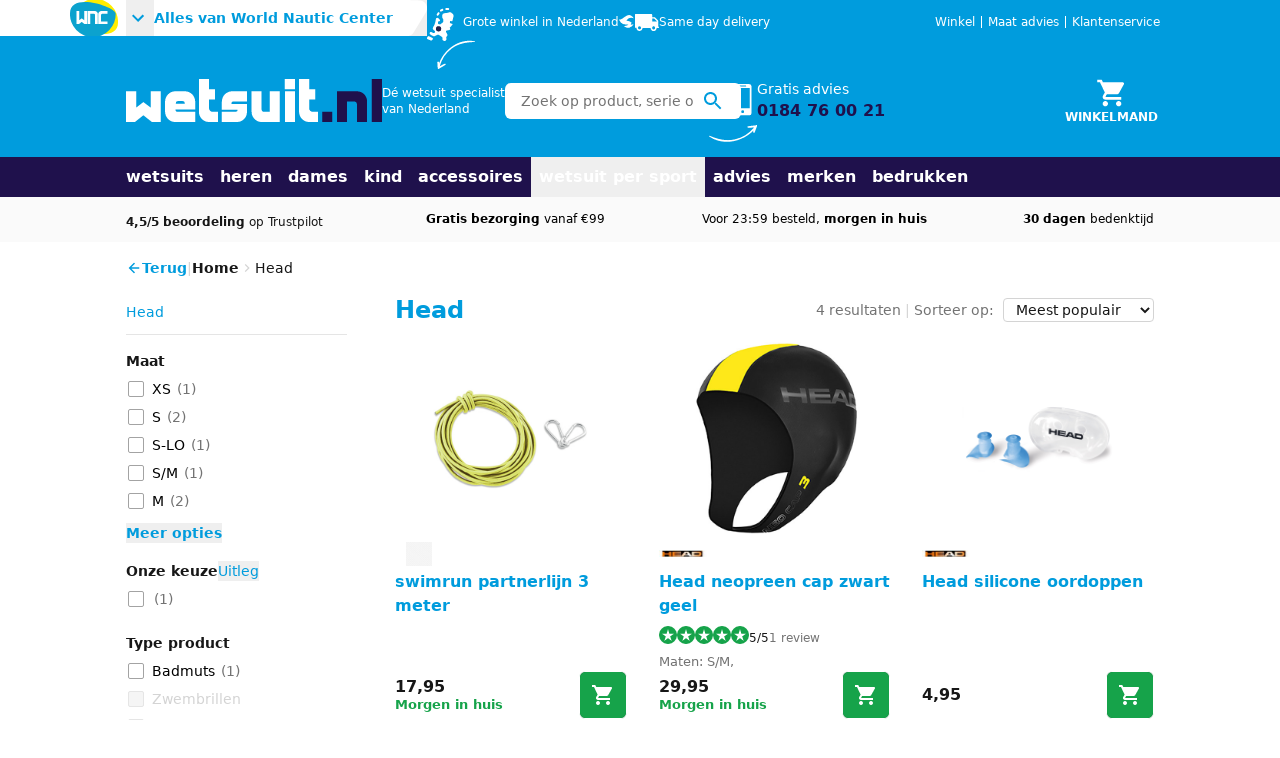

--- FILE ---
content_type: text/html; charset=UTF-8
request_url: https://www.wetsuit.nl/head/
body_size: 33099
content:
        
    

    


    
        
    
    
    
<!DOCTYPE html>
<html lang="nl" data-theme="pro" data-is-landing-page="1" data-is-google-landing="">
    <head>
        <meta charset="UTF-8" />
        <meta http-equiv="X-UA-Compatible" content="IE=edge" />
        <meta name="viewport" content="width=device-width, initial-scale=1.0" />
        <meta http-equiv="Content-Type"
            content="text/html; charset=ISO8859-15" />

        <title>
            head zwemartikelen kopen? shop head swimwear online | wetsuit.nl
        </title>
        <meta name="description" content="head zwempakken kopen?  wetsuit.nl >> gratis levering >> morgen in huis >> megastore in sliedrecht" />
        <meta name="keywords" content="" />
        <meta name="copyright"
            content="2025 - World Nautic Center" />
        <meta name="language" content="nl" />

        <!-- start third party scripts -->
<!-- Google Fonts -->
    <!-- connect to fonts domain -->
    <link rel="preconnect" href="https://fonts.googleapis.com" crossorigin />
    <!-- increase loading prio -->
    <link rel="preload" as="style" href="https://fonts.googleapis.com/css2?family=Poppins:wght@400;500;600;700;800;900&display=swap" />

    <!-- just for sooqr -->
    <link href="https://fonts.googleapis.com/icon?family=Material+Icons" rel="stylesheet" />

    <!-- async css -->
    <script src="/cdn-cgi/scripts/7d0fa10a/cloudflare-static/rocket-loader.min.js" data-cf-settings="2cf42ddabb37dd8449872786-|49"></script><link rel="stylesheet" media="print" onload="this.onload=null;this.removeAttribute('media');" href="https://fonts.googleapis.com/css2?family=Poppins:wght@400;500;600;700;800;900&display=swap" />
<!-- end Google Fonts -->

<!-- TrustBox script -->
<script async type="text/plain" data-cookiecategory="functional" src="//widget.trustpilot.com/bootstrap/v5/tp.widget.bootstrap.min.js"></script>
<!-- End Trustbox script -->

<!-- Zendesk chat -->
<script defer type="text/plain" data-cookiecategory="functional">window.$zopim||(function(d,s){var z=$zopim=function(c){z._.push(c)},$=z.s=d.createElement(s),e=d.getElementsByTagName(s)[0];z.set=function(o){z.set._.push(o)};z._=[];z.set._=[];$.async=!0;$.setAttribute("charset","utf-8");$.src="https://v2.zopim.com/?4Z1ABqjj5SLFpcjvykfj7PNK4BvwAPzw";z.t=+new Date;$.type="text/javascript";e.parentNode.insertBefore($,e)})(document,"script");</script>
<!-- End Zendesk chat -->

<!-- site specific scripts -->
    
<!-- parse-ignore-start -->
<script src="https://code.jquery.com/jquery-3.7.0.min.js" type="2cf42ddabb37dd8449872786-text/javascript"></script>

<!-- Google Tag Manager -->
<script type="text/plain" data-cookiecategory="analytics">(function(w,d,s,l,i){w[l]=w[l]||[];w[l].push({'gtm.start': new Date().getTime(),event:'gtm.js'});var f=d.getElementsByTagName(s)[0], j=d.createElement(s),dl=l!='dataLayer'?'&l='+l:'';j.async=true;j.src='//www.googletagmanager.com/gtm.js?id='+i+dl;f.parentNode.insertBefore(j,f);})(window,document,'script','dataLayer','GTM-K2RK3Nπ');</script>

<meta name="google-site-verification" content="V7hTxUECiZq4-bNw8IjweiCvTkxTftdiC2RiLrgNry8" />
<!-- end Google Tag Manager -->

<!-- Azure CDN --><script async type="text/plain" data-cookiecategory="analytics" src="https://wnccdn.azureedge.net/front-end/js/module-manager/v1.0.0/module-manager.js"> </script>

<!-- Zendesk chat -->
<script defer type="text/plain" data-cookiecategory="functional">window.$zopim||(function(d,s){var z=$zopim=function(c){z._.push(c)},$=z.s=d.createElement(s),e=d.getElementsByTagName(s)[0];z.set=function(o){z.set._.push(o)};z._=[];z.set._=[];$.async=!0;$.setAttribute("charset","utf-8");$.src="https://v2.zopim.com/?4Z1ABqjj5SLFpcjvykfj7PNK4BvwAPzw";z.t=+new Date;$.type="text/javascript";e.parentNode.insertBefore($,e)})(document,"script");</script>
<!-- End Zendesk chat -->

<!-- Start Sooqr.com on-site search and navigation code -->
<script type="text/plain" data-cookiecategory="functional">
    var _wssq = _wssq || [];
    var setResizeFunction= false;
    var sooqrAccount = '110885-1';

    _wssq.push(['_load', { 'suggest' : { 'account' : 'SQ-' + sooqrAccount, 'version' : 4, fieldId : ['searchbox', 'searchboxMobile']}}]);
    _wssq.push(['suggest._setPosition', 'element-relative', "#centeredContent"]);
    _wssq.push(['suggest._setZIndex', 200]);
    _wssq.push(['suggest._setLocale', 'nl_NL']);
    _wssq.push(['suggest._excludePlaceholders', 'zoeken']);
    _wssq.push(['suggest._bindEvent', 'open', function() {
        if(!setResizeFunction) {$jQ( window ).resize(function() {if($jQ('.sooqrSearchContainer-' + sooqrAccount).is(':visible')) {websight.sooqr.instances['SQ-' + sooqrAccount].positionContainer(null, null, true);}});setResizeFunction = true;}
    }]);

    (function() {
        var ws = document.createElement('script'); ws.type = 'text/javascript'; ws.async = true;
        ws.src = ('https:' == document.location.protocol ? 'https://' : 'http://') + 'static.sooqr.com/sooqr.js';
        var s = document.getElementsByTagName('script')[0]; s.parentNode.insertBefore(ws, s);
    })();
</script>
<!-- End Sooqr.com on-site search and navigation code -->
<!-- parse-ignore-end -->
<!-- end site specific scripts -->

<!-- parse-ignore-start -->
<script type="2cf42ddabb37dd8449872786-text/javascript">
    window.dataLayer = window.dataLayer || [];
    window.dataLayer.push({
                    pageCategory: 'category',
            ecomm_pagetype_wnc_wetsuitnl: 'category',
            fb_content_type: 'category',
        
        
        
        
        
                    ecomm_category_wnc_wetsuitnl: 'head',
            fb_content_category: 'head',
        
        
        
                    });
</script>
<!-- parse-ignore-end -->

    <!-- page specific scripts -->

<!-- end third party scripts -->

                
                <script type="2cf42ddabb37dd8449872786-text/javascript">
            var __CurrentLanguage = "nl"; var __CurrentCountry = "8210";
        </script>

        <link rel="shortcut icon"
            type="image/x-icon"
            href="/tp3/wnc_wetsuitnl/favicon.ico" />

                                <script defer src="https://unpkg.com/@alpinejs/focus@3.x.x/dist/cdn.min.js" type="2cf42ddabb37dd8449872786-text/javascript"></script>
            <script defer src="https://cdn.jsdelivr.net/npm/@alpinejs/collapse@3.x.x/dist/cdn.min.js" type="2cf42ddabb37dd8449872786-text/javascript"></script>
            <script defer src="https://cdn.jsdelivr.net/npm/alpinejs@3.x.x/dist/cdn.min.js" type="2cf42ddabb37dd8449872786-text/javascript"></script>
        
                    <link rel="stylesheet" href="/views/public/css/tailwind-pro.css" />
            <script type="2cf42ddabb37dd8449872786-text/javascript" src="//use.typekit.net/gwp1nlc.js"></script>
            </head>
    <body class="product-listing" x-data="">
        
        
                                    


    
	

<!-- start header -->
<header class="header z-40" x-data="header">
    <div class="header-topbar bg-primary text-white text-xs py-1 lg:hidden">
        <div class="container flex justify-end">
            <ul x-data="{ active: 1, max: 3 }" x-init="setInterval(() => { active = active === max ? 1 : active + 1 }, 5000)">
                                    <li data-index="1"  x-show="$el.getAttribute('data-index') == active" class="flex gap-1.5 items-center">
                        <svg class="w-3.5" viewBox="0 0 25.8 25.8"><path fill="#fff" d="M25.8 12.9A12.9 12.9 0 1 1 12.9 0a12.9 12.9 0 0 1 12.9 12.9"/><path fill="none" stroke="#1f114c" stroke-width="2" d="M19.6 7.7 11.4 17l-5.2-4.1"/></svg>
                        <span><strong>Gratis bezorging</strong> vanaf €99</span>
                    </li>
                                    <li data-index="2" x-cloak x-show="$el.getAttribute('data-index') == active" class="flex gap-1.5 items-center">
                        <svg class="w-3.5" viewBox="0 0 25.8 25.8"><path fill="#fff" d="M25.8 12.9A12.9 12.9 0 1 1 12.9 0a12.9 12.9 0 0 1 12.9 12.9"/><path fill="none" stroke="#1f114c" stroke-width="2" d="M19.6 7.7 11.4 17l-5.2-4.1"/></svg>
                        <span>Voor 23:59 besteld, <strong>morgen in huis</strong></span>
                    </li>
                                    <li data-index="3" x-cloak x-show="$el.getAttribute('data-index') == active" class="flex gap-1.5 items-center">
                        <svg class="w-3.5" viewBox="0 0 25.8 25.8"><path fill="#fff" d="M25.8 12.9A12.9 12.9 0 1 1 12.9 0a12.9 12.9 0 0 1 12.9 12.9"/><path fill="none" stroke="#1f114c" stroke-width="2" d="M19.6 7.7 11.4 17l-5.2-4.1"/></svg>
                        <span><strong>30 dagen</strong> bedenktijd</span>
                    </li>
                            </ul>
        </div>
    </div>
    <div class="bg-secondary">
        <div class="container flex justify-end gap-sm relative lg:justify-between">
            <div class="h-[100dvh] overflow-y-scroll absolute top-6 inset-x-0 p-md w-full max-w-none bg-white prose rounded shadow-lg z-[60] lg:top-xl lg:h-auto lg:overflow-visible" x-cloak x-show="sitesOpen" x-transition.top @click.outside="sitesOpen = false" @keyup.escape="sitesOpen = false">
                <svg class="hidden absolute -top-6 w-6 h-6 text-white lg:block" viewBox="0 0 32 32" fill="currentColor">
                    <polygon points="0,32 16,16 32,32" />
                </svg>
                <div class="w-full flex flex-col gap-sm lg:flex-row">
                    <div>
                        <h2 class="mt-0 text-xl">Alle sites van World Nautic Center</h2>
                        <p class="text-sm">World Nautic Center is uw partner voor alles op het gebied van watersport en waterveiligheid. Met 15 jaar ervaring, certificering en snelle orderverwerking is uw bestelling bij ons in juiste handen.</p>
                    </div>
                    <svg class="w-full max-w-xs" xmlns="http://www.w3.org/2000/svg" viewBox="0 0 336.1 76.6"><path fill="#ffed00" d="M4.4 46.7a42.9 42.9 0 1 1 85.7 0c0 42-85.7 11.9-85.7 0"/><path d="M28.1 7.6C12.6 7.6 0 13.1 0 29.1a42.9 42.9 0 1 0 85.7 0c0-7.3-32.6-21.5-57.6-21.5M113.7 42.3l-3 2.4h-3.2V29.6h3.6v10l2.6-1.9 2.6 2V29.6h3.6v15.1h-3.2l-3-2.4zM121.4 33.2a3.2 3.2 0 0 1 .3-1.4 5 5 0 0 1 .8-1.2l1.1-.8 1.4-.2h8.4v11.5a3.2 3.2 0 0 1-.3 1.4 2.5 2.5 0 0 1-.8 1.2l-1.1.8-1.4.2h-8.4Zm3.6 7.9h3.5a1.6 1.6 0 0 0 1.1-.3 3 3 0 0 0 .2-1v-6.6h-3.4l-.8.2a1 1 0 0 0-.4.5 1.4 1.4 0 0 0-.2.6ZM135.1 29.6h11.7v7.1a3.5 3.5 0 0 1-.5 1.8 3.3 3.3 0 0 1-1.3 1.3l1.8 4.9H143l-1.6-4.4h-2.7v4.4h-3.6Zm6.7 7.1a1.8 1.8 0 0 0 1.1-.3 1.8 1.8 0 0 0 .3-1.1v-2.1h-4.5v3.5ZM158.6 41.1v3.6h-10.5V29.6h3.6v11.5h6.9zM164.9 29.6a10.6 10.6 0 0 1 2.6.2 4.2 4.2 0 0 1 2 1 3.7 3.7 0 0 1 1.3 1.7 7.9 7.9 0 0 1 .4 2.8V39a7 7 0 0 1-.4 2.7 4.7 4.7 0 0 1-1.2 1.8 5.4 5.4 0 0 1-2 1l-2.7.2h-5V29.6Zm-.7 11.6h1.5l1-.2a1.8 1.8 0 0 0 .5-.7 3.1 3.1 0 0 0 .2-1.1 2.3 2.3 0 0 1 .1-.7v-3a3.9 3.9 0 0 0-.2-1.3 1.3 1.3 0 0 0-.6-.7l-1-.2h-2.2v8ZM190.1 29.6l1.4.2a3.7 3.7 0 0 1 2 2 5.9 5.9 0 0 1 .2 1.4v11.5h-3.5V34.5a1.8 1.8 0 0 0-.4-1 1.3 1.3 0 0 0-1-.3h-3.4v11.5h-3.6V29.6ZM204 29.6l1.4.2a5 5 0 0 1 1.2.8 3.5 3.5 0 0 1 .7 1.2 3.2 3.2 0 0 1 .3 1.4v11.5H204v-5.8h-4.8v5.8h-3.5V29.6Zm-4.8 6h4.8v-1.1a1.7 1.7 0 0 0-.3-1 1.5 1.5 0 0 0-1-.3h-3.5ZM209.1 44.7V29.6h3.6v11.5h3.4a1.3 1.3 0 0 0 1-.3 1.3 1.3 0 0 0 .4-1V29.6h3.6v11.5a3.2 3.2 0 0 1-.3 1.4 3.6 3.6 0 0 1-.8 1.2l-1.1.8-1.4.2ZM229.8 33.1v11.6h-3.6V33.1h-3.9v-3.6h11.4v3.6h-3.9zM235 29.6h3.6v15.18H235zM243.9 41.1h7.1v3.6h-10.7V33.2a3.2 3.2 0 0 1 .3-1.4 2.9 2.9 0 0 1 .7-1.2 3.6 3.6 0 0 1 1.2-.8l1.4-.2h7.1v3.6h-5.8l-.8.2a1 1 0 0 0-.4.5 1.3 1.3 0 0 0-.1.6ZM265.4 41.1h7.1v3.6h-10.7V33.2a3.2 3.2 0 0 1 .3-1.4 4.7 4.7 0 0 1 .7-1.2 5 5 0 0 1 1.2-.8l1.4-.2h7.1v3.6h-5.8l-.8.2-.4.5a1.3 1.3 0 0 0-.1.6ZM274.4 29.6h10.2v3.6H278V35h5.2v3.1H278v3h6.6v3.6h-10.2V29.6zM294.7 29.6l1.4.2 1.1.8a3.6 3.6 0 0 1 .8 1.2 3.2 3.2 0 0 1 .3 1.4v11.5h-3.6V34.5a1.3 1.3 0 0 0-.4-1 1.3 1.3 0 0 0-1-.3h-3.4v11.5h-3.6V29.6ZM307 32.8v11.7h-3.6V32.8h-3.8v-3.5h11.3v3.5H307zM312.2 29.3h10.2v3.6h-6.6v1.8h5.2v3.2h-5.2v3h6.6v3.6h-10.2V29.3zM324.2 29.3h11.7v7.1a3.5 3.5 0 0 1-.5 1.8 3.3 3.3 0 0 1-1.3 1.3l1.8 5h-3.8l-1.6-4.5h-2.7v4.5h-3.6Zm6.7 7.1a1.3 1.3 0 0 0 1-.3 1.3 1.3 0 0 0 .4-1v-2.2h-4.5v3.5Z" fill="#0ca2ce"/><path d="M70.4 44.3H58.3V32.7a2.8 2.8 0 0 1 .4-1.3 1.9 1.9 0 0 1 .8-1 2.5 2.5 0 0 1 1.6-.4h9.3v-5.2H58.8a5.4 5.4 0 0 0-2.2.4 5.5 5.5 0 0 0-3.4 5.2v19.1h17.2ZM26.9 42.3 22 38.7l-4.8 3.6V24.8H12v24.7h4.7l5.3-4.2 5.3 4.2H32V24.8h-5.1v17.5zM51.8 28.2a5.5 5.5 0 0 0-3-3 5.4 5.4 0 0 0-2.2-.4H33v24.7h5.1V29.9h6.3a2.5 2.5 0 0 1 2 .8 2.6 2.6 0 0 1 .7 2v16.8h5.2V30.4a5.4 5.4 0 0 0-.5-2.2" fill="#fff"/></svg>
                </div>
                <div class="mt-lg w-full grid gap-y-sm gap-x-md md:grid-cols-2 lg:mt-0 lg:grid-cols-3">
                                            <div class="pb-sm border-b border-gray-200">
                            <div class="flex items-center gap-xs">
                                <h3 class="my-0 text-base"><a class="font-bold text-secondary no-underline" href="https://worldnauticcenter.nl">Worldnauticcenter.nl</a></h3>
                                <div class="flex items-center gap-1">
                                                                                                                        <svg xmlns="http://www.w3.org/2000/svg" class="w-4" viewBox="0 0 12.6 12.6"><path d="M9.6 3a5.2 5.2 0 0 1 .4 7.1c-1.8 1.8-5 1.6-7-.4S.7 4.5 2.6 2.6s5-1.6 7 .4"/><path fill="#ae1d2a" d="M6.3 0A6.3 6.3 0 0 0 .4 4.2h11.8A6.3 6.3 0 0 0 6.3 0"/><path fill="#fff" d="M12.6 6.3a5.2 5.2 0 0 0-.4-2.1H.4A5.2 5.2 0 0 0 0 6.3a5.2 5.2 0 0 0 .4 2.1h11.8a5.2 5.2 0 0 0 .4-2.1"/><path fill="#21458c" d="M.4 8.4a6.3 6.3 0 0 0 5.9 4.2 6.3 6.3 0 0 0 5.9-4.2Z"/></svg>
                                                                                                                                                                <svg xmlns="http://www.w3.org/2000/svg" class="w-4" viewBox="0 0 12.6 12.6"><path d="M9.6 3a5.2 5.2 0 0 1 .4 7.1c-1.8 1.8-5 1.6-7-.4S.7 4.5 2.6 2.6s5-1.6 7 .4"/><path d="M0 6.3a6.3 6.3 0 0 0 4.2 5.9V.4A6.3 6.3 0 0 0 0 6.3"/><path fill="#e62d3b" d="M12.6 6.3A6.3 6.3 0 0 0 8.4.4v11.8a6.3 6.3 0 0 0 4.2-5.9"/><path fill="#fade48" d="M6.3 0a5.2 5.2 0 0 0-2.1.4v11.8a5.2 5.2 0 0 0 2.1.4 5.2 5.2 0 0 0 2.1-.4V.4A5.2 5.2 0 0 0 6.3 0"/></svg>
                                                                                                                                                                <svg xmlns="http://www.w3.org/2000/svg" class="w-4" viewBox="0 0 12.6 12.6"><path d="M9.6 3a5.2 5.2 0 0 1 .4 7.1c-1.8 1.8-5 1.6-7-.4S.7 4.5 2.6 2.6s5-1.6 7 .4"/><path fill="#26377e" d="M0 6.3a6.3 6.3 0 0 0 4.2 5.9V.4A6.3 6.3 0 0 0 0 6.3"/><path fill="#e62d3b" d="M12.6 6.3A6.3 6.3 0 0 0 8.4.4v11.8a6.3 6.3 0 0 0 4.2-5.9"/><path fill="#fff" d="M6.3 0a5.2 5.2 0 0 0-2.1.4v11.8a5.2 5.2 0 0 0 2.1.4 5.2 5.2 0 0 0 2.1-.4V.4A5.2 5.2 0 0 0 6.3 0"/></svg>
                                                                                                                                                                <svg xmlns="http://www.w3.org/2000/svg" class="w-4" viewBox="0 0 12.6 12.6"><path d="M9.6 3a5.2 5.2 0 0 1 .4 7.1c-1.8 1.8-5 1.6-7-.4S.7 4.5 2.6 2.6s5-1.6 7 .4"/><path d="M6.3 0A6.3 6.3 0 0 0 .4 4.2h11.8A6.3 6.3 0 0 0 6.3 0"/><path fill="#dc0d15" d="M12.6 6.3a5.2 5.2 0 0 0-.4-2.1H.4A5.2 5.2 0 0 0 0 6.3a5.2 5.2 0 0 0 .4 2.1h11.8a5.2 5.2 0 0 0 .4-2.1"/><path fill="#ffcc1a" d="M.4 8.4a6.3 6.3 0 0 0 5.9 4.2 6.3 6.3 0 0 0 5.9-4.2Z"/></svg>
                                                                                                                                                                <svg xmlns="http://www.w3.org/2000/svg" class="w-4" viewBox="0 0 12.6 12.6"><path d="M9.6 3a5.2 5.2 0 0 1 .4 7.1c-1.8 1.8-5 1.6-7-.4S.7 4.5 2.6 2.6s5-1.6 7 .4"/><path fill="#008C45" d="M0 6.3a6.3 6.3 0 0 0 4.2 5.9V.4A6.3 6.3 0 0 0 0 6.3"/><path fill="#F4F5F0" d="M6.3 0a5.2 5.2 0 0 0-2.1.4v11.8a5.2 5.2 0 0 0 2.1.4 5.2 5.2 0 0 0 2.1-.4V.4A5.2 5.2 0 0 0 6.3 0"/><path fill="#CD212A" d="M12.6 6.3A6.3 6.3 0 0 0 8.4.4v11.8a6.3 6.3 0 0 0 4.2-5.9"/></svg>
                                                                                                            </div>
                            </div>
                            <p class="my-xs text-sm">Alles voor de actieve watersporter. Wakeboards - Waterski - Pakken - Zwemvesten - Kneeboards.</p>
                            <a class="px-2 py-2 inline-flex items-center gap-xs bg-secondary text-sm text-white no-underline" href="https://worldnauticcenter.nl">
                                <svg class="w-5" xmlns="http://www.w3.org/2000/svg" viewBox="0 0 12.9 11"><defs><style>.a{fill:#fff}</style></defs><path d="M9.9 6.4h-.7v2.5A1 1 0 0 1 8.1 10h-6a1.1 1.1 0 0 1-.8-.3.9.9 0 0 1-.4-.8V3a.9.9 0 0 1 .4-.8.9.9 0 0 1 .8-.4h5.2v-.7a.1.1 0 0 0 0-.1H2.1A2.1 2.1 0 0 0 0 3v5.9A2.1 2.1 0 0 0 2.1 11h6a2 2 0 0 0 1.4-.6 2 2 0 0 0 .6-1.5V6.6h-.2" class="a"/><path d="M12.8.1H8.4c-.1.1-.1.2-.1.4a.4.4 0 0 0 .1.3L9.7 2 5 6.7h-.1A.3.3 0 0 0 5 7l.8.8h.4l4.7-4.6 1.2 1.2.3.2.4-.2a.4.4 0 0 0 .1-.3V.5c0-.2 0-.3-.1-.4" class="a"/></svg>
                                <span>Bekijk website</span>
                            </a>
                        </div>
                                            <div class="pb-sm border-b border-gray-200">
                            <div class="flex items-center gap-xs">
                                <h3 class="my-0 text-base"><a class="font-bold text-secondary no-underline" href="https://wetsuit.nl">Wetsuit.nl</a></h3>
                                <div class="flex items-center gap-1">
                                                                                                                        <svg xmlns="http://www.w3.org/2000/svg" class="w-4" viewBox="0 0 12.6 12.6"><path d="M9.6 3a5.2 5.2 0 0 1 .4 7.1c-1.8 1.8-5 1.6-7-.4S.7 4.5 2.6 2.6s5-1.6 7 .4"/><path fill="#ae1d2a" d="M6.3 0A6.3 6.3 0 0 0 .4 4.2h11.8A6.3 6.3 0 0 0 6.3 0"/><path fill="#fff" d="M12.6 6.3a5.2 5.2 0 0 0-.4-2.1H.4A5.2 5.2 0 0 0 0 6.3a5.2 5.2 0 0 0 .4 2.1h11.8a5.2 5.2 0 0 0 .4-2.1"/><path fill="#21458c" d="M.4 8.4a6.3 6.3 0 0 0 5.9 4.2 6.3 6.3 0 0 0 5.9-4.2Z"/></svg>
                                                                                                                                                                <svg xmlns="http://www.w3.org/2000/svg" class="w-4" viewBox="0 0 12.6 12.6"><path d="M9.6 3a5.2 5.2 0 0 1 .4 7.1c-1.8 1.8-5 1.6-7-.4S.7 4.5 2.6 2.6s5-1.6 7 .4"/><path d="M0 6.3a6.3 6.3 0 0 0 4.2 5.9V.4A6.3 6.3 0 0 0 0 6.3"/><path fill="#e62d3b" d="M12.6 6.3A6.3 6.3 0 0 0 8.4.4v11.8a6.3 6.3 0 0 0 4.2-5.9"/><path fill="#fade48" d="M6.3 0a5.2 5.2 0 0 0-2.1.4v11.8a5.2 5.2 0 0 0 2.1.4 5.2 5.2 0 0 0 2.1-.4V.4A5.2 5.2 0 0 0 6.3 0"/></svg>
                                                                                                            </div>
                            </div>
                            <p class="my-xs text-sm">Grootste collectie wetsuits van Nederland.</p>
                            <a class="px-2 py-2 inline-flex items-center gap-xs bg-secondary text-sm text-white no-underline" href="https://wetsuit.nl">
                                <svg class="w-5" xmlns="http://www.w3.org/2000/svg" viewBox="0 0 12.9 11"><defs><style>.a{fill:#fff}</style></defs><path d="M9.9 6.4h-.7v2.5A1 1 0 0 1 8.1 10h-6a1.1 1.1 0 0 1-.8-.3.9.9 0 0 1-.4-.8V3a.9.9 0 0 1 .4-.8.9.9 0 0 1 .8-.4h5.2v-.7a.1.1 0 0 0 0-.1H2.1A2.1 2.1 0 0 0 0 3v5.9A2.1 2.1 0 0 0 2.1 11h6a2 2 0 0 0 1.4-.6 2 2 0 0 0 .6-1.5V6.6h-.2" class="a"/><path d="M12.8.1H8.4c-.1.1-.1.2-.1.4a.4.4 0 0 0 .1.3L9.7 2 5 6.7h-.1A.3.3 0 0 0 5 7l.8.8h.4l4.7-4.6 1.2 1.2.3.2.4-.2a.4.4 0 0 0 .1-.3V.5c0-.2 0-.3-.1-.4" class="a"/></svg>
                                <span>Bekijk website</span>
                            </a>
                        </div>
                                            <div class="pb-sm border-b border-gray-200">
                            <div class="flex items-center gap-xs">
                                <h3 class="my-0 text-base"><a class="font-bold text-secondary no-underline" href="https://zwemvesten.nl">Zwemvesten.nl</a></h3>
                                <div class="flex items-center gap-1">
                                                                                                                        <svg xmlns="http://www.w3.org/2000/svg" class="w-4" viewBox="0 0 12.6 12.6"><path d="M9.6 3a5.2 5.2 0 0 1 .4 7.1c-1.8 1.8-5 1.6-7-.4S.7 4.5 2.6 2.6s5-1.6 7 .4"/><path fill="#ae1d2a" d="M6.3 0A6.3 6.3 0 0 0 .4 4.2h11.8A6.3 6.3 0 0 0 6.3 0"/><path fill="#fff" d="M12.6 6.3a5.2 5.2 0 0 0-.4-2.1H.4A5.2 5.2 0 0 0 0 6.3a5.2 5.2 0 0 0 .4 2.1h11.8a5.2 5.2 0 0 0 .4-2.1"/><path fill="#21458c" d="M.4 8.4a6.3 6.3 0 0 0 5.9 4.2 6.3 6.3 0 0 0 5.9-4.2Z"/></svg>
                                                                                                                                                                <svg xmlns="http://www.w3.org/2000/svg" class="w-4" viewBox="0 0 12.6 12.6"><path d="M9.6 3a5.2 5.2 0 0 1 .4 7.1c-1.8 1.8-5 1.6-7-.4S.7 4.5 2.6 2.6s5-1.6 7 .4"/><path d="M6.3 0A6.3 6.3 0 0 0 .4 4.2h11.8A6.3 6.3 0 0 0 6.3 0"/><path fill="#dc0d15" d="M12.6 6.3a5.2 5.2 0 0 0-.4-2.1H.4A5.2 5.2 0 0 0 0 6.3a5.2 5.2 0 0 0 .4 2.1h11.8a5.2 5.2 0 0 0 .4-2.1"/><path fill="#ffcc1a" d="M.4 8.4a6.3 6.3 0 0 0 5.9 4.2 6.3 6.3 0 0 0 5.9-4.2Z"/></svg>
                                                                                                            </div>
                            </div>
                            <p class="my-xs text-sm">Zwemvesten voor de watersporter als voor de professionele gebruiker.</p>
                            <a class="px-2 py-2 inline-flex items-center gap-xs bg-secondary text-sm text-white no-underline" href="https://zwemvesten.nl">
                                <svg class="w-5" xmlns="http://www.w3.org/2000/svg" viewBox="0 0 12.9 11"><defs><style>.a{fill:#fff}</style></defs><path d="M9.9 6.4h-.7v2.5A1 1 0 0 1 8.1 10h-6a1.1 1.1 0 0 1-.8-.3.9.9 0 0 1-.4-.8V3a.9.9 0 0 1 .4-.8.9.9 0 0 1 .8-.4h5.2v-.7a.1.1 0 0 0 0-.1H2.1A2.1 2.1 0 0 0 0 3v5.9A2.1 2.1 0 0 0 2.1 11h6a2 2 0 0 0 1.4-.6 2 2 0 0 0 .6-1.5V6.6h-.2" class="a"/><path d="M12.8.1H8.4c-.1.1-.1.2-.1.4a.4.4 0 0 0 .1.3L9.7 2 5 6.7h-.1A.3.3 0 0 0 5 7l.8.8h.4l4.7-4.6 1.2 1.2.3.2.4-.2a.4.4 0 0 0 .1-.3V.5c0-.2 0-.3-.1-.4" class="a"/></svg>
                                <span>Bekijk website</span>
                            </a>
                        </div>
                                            <div class="pb-sm border-b border-gray-200">
                            <div class="flex items-center gap-xs">
                                <h3 class="my-0 text-base"><a class="font-bold text-secondary no-underline" href="https://boatcareshop.nl">Boatcareshop.nl</a></h3>
                                <div class="flex items-center gap-1">
                                                                                                                        <svg xmlns="http://www.w3.org/2000/svg" class="w-4" viewBox="0 0 12.6 12.6"><path d="M9.6 3a5.2 5.2 0 0 1 .4 7.1c-1.8 1.8-5 1.6-7-.4S.7 4.5 2.6 2.6s5-1.6 7 .4"/><path fill="#ae1d2a" d="M6.3 0A6.3 6.3 0 0 0 .4 4.2h11.8A6.3 6.3 0 0 0 6.3 0"/><path fill="#fff" d="M12.6 6.3a5.2 5.2 0 0 0-.4-2.1H.4A5.2 5.2 0 0 0 0 6.3a5.2 5.2 0 0 0 .4 2.1h11.8a5.2 5.2 0 0 0 .4-2.1"/><path fill="#21458c" d="M.4 8.4a6.3 6.3 0 0 0 5.9 4.2 6.3 6.3 0 0 0 5.9-4.2Z"/></svg>
                                                                                                            </div>
                            </div>
                            <p class="my-xs text-sm">Hou je boot in top conditie met al onze spullen die wij verkopen.</p>
                            <a class="px-2 py-2 inline-flex items-center gap-xs bg-secondary text-sm text-white no-underline" href="https://boatcareshop.nl">
                                <svg class="w-5" xmlns="http://www.w3.org/2000/svg" viewBox="0 0 12.9 11"><defs><style>.a{fill:#fff}</style></defs><path d="M9.9 6.4h-.7v2.5A1 1 0 0 1 8.1 10h-6a1.1 1.1 0 0 1-.8-.3.9.9 0 0 1-.4-.8V3a.9.9 0 0 1 .4-.8.9.9 0 0 1 .8-.4h5.2v-.7a.1.1 0 0 0 0-.1H2.1A2.1 2.1 0 0 0 0 3v5.9A2.1 2.1 0 0 0 2.1 11h6a2 2 0 0 0 1.4-.6 2 2 0 0 0 .6-1.5V6.6h-.2" class="a"/><path d="M12.8.1H8.4c-.1.1-.1.2-.1.4a.4.4 0 0 0 .1.3L9.7 2 5 6.7h-.1A.3.3 0 0 0 5 7l.8.8h.4l4.7-4.6 1.2 1.2.3.2.4-.2a.4.4 0 0 0 .1-.3V.5c0-.2 0-.3-.1-.4" class="a"/></svg>
                                <span>Bekijk website</span>
                            </a>
                        </div>
                                            <div class="pb-sm border-b border-gray-200">
                            <div class="flex items-center gap-xs">
                                <h3 class="my-0 text-base"><a class="font-bold text-secondary no-underline" href="https://luchtpompshop.nl">Luchtpompshop.nl</a></h3>
                                <div class="flex items-center gap-1">
                                                                                                                        <svg xmlns="http://www.w3.org/2000/svg" class="w-4" viewBox="0 0 12.6 12.6"><path d="M9.6 3a5.2 5.2 0 0 1 .4 7.1c-1.8 1.8-5 1.6-7-.4S.7 4.5 2.6 2.6s5-1.6 7 .4"/><path fill="#ae1d2a" d="M6.3 0A6.3 6.3 0 0 0 .4 4.2h11.8A6.3 6.3 0 0 0 6.3 0"/><path fill="#fff" d="M12.6 6.3a5.2 5.2 0 0 0-.4-2.1H.4A5.2 5.2 0 0 0 0 6.3a5.2 5.2 0 0 0 .4 2.1h11.8a5.2 5.2 0 0 0 .4-2.1"/><path fill="#21458c" d="M.4 8.4a6.3 6.3 0 0 0 5.9 4.2 6.3 6.3 0 0 0 5.9-4.2Z"/></svg>
                                                                                                            </div>
                            </div>
                            <p class="my-xs text-sm">Luchtpompen in diverse uitvoeringen. Van 12V tot 220V.</p>
                            <a class="px-2 py-2 inline-flex items-center gap-xs bg-secondary text-sm text-white no-underline" href="https://luchtpompshop.nl">
                                <svg class="w-5" xmlns="http://www.w3.org/2000/svg" viewBox="0 0 12.9 11"><defs><style>.a{fill:#fff}</style></defs><path d="M9.9 6.4h-.7v2.5A1 1 0 0 1 8.1 10h-6a1.1 1.1 0 0 1-.8-.3.9.9 0 0 1-.4-.8V3a.9.9 0 0 1 .4-.8.9.9 0 0 1 .8-.4h5.2v-.7a.1.1 0 0 0 0-.1H2.1A2.1 2.1 0 0 0 0 3v5.9A2.1 2.1 0 0 0 2.1 11h6a2 2 0 0 0 1.4-.6 2 2 0 0 0 .6-1.5V6.6h-.2" class="a"/><path d="M12.8.1H8.4c-.1.1-.1.2-.1.4a.4.4 0 0 0 .1.3L9.7 2 5 6.7h-.1A.3.3 0 0 0 5 7l.8.8h.4l4.7-4.6 1.2 1.2.3.2.4-.2a.4.4 0 0 0 .1-.3V.5c0-.2 0-.3-.1-.4" class="a"/></svg>
                                <span>Bekijk website</span>
                            </a>
                        </div>
                                            <div class="pb-sm border-b border-gray-200">
                            <div class="flex items-center gap-xs">
                                <h3 class="my-0 text-base"><a class="font-bold text-secondary no-underline" href="https://reddingsvesten.be">Reddingsvesten.be</a></h3>
                                <div class="flex items-center gap-1">
                                                                                                                        <svg xmlns="http://www.w3.org/2000/svg" class="w-4" viewBox="0 0 12.6 12.6"><path d="M9.6 3a5.2 5.2 0 0 1 .4 7.1c-1.8 1.8-5 1.6-7-.4S.7 4.5 2.6 2.6s5-1.6 7 .4"/><path d="M0 6.3a6.3 6.3 0 0 0 4.2 5.9V.4A6.3 6.3 0 0 0 0 6.3"/><path fill="#e62d3b" d="M12.6 6.3A6.3 6.3 0 0 0 8.4.4v11.8a6.3 6.3 0 0 0 4.2-5.9"/><path fill="#fade48" d="M6.3 0a5.2 5.2 0 0 0-2.1.4v11.8a5.2 5.2 0 0 0 2.1.4 5.2 5.2 0 0 0 2.1-.4V.4A5.2 5.2 0 0 0 6.3 0"/></svg>
                                                                                                            </div>
                            </div>
                            <p class="my-xs text-sm">Grootste collectie reddingsvesten voor varend België.</p>
                            <a class="px-2 py-2 inline-flex items-center gap-xs bg-secondary text-sm text-white no-underline" href="https://reddingsvesten.be">
                                <svg class="w-5" xmlns="http://www.w3.org/2000/svg" viewBox="0 0 12.9 11"><defs><style>.a{fill:#fff}</style></defs><path d="M9.9 6.4h-.7v2.5A1 1 0 0 1 8.1 10h-6a1.1 1.1 0 0 1-.8-.3.9.9 0 0 1-.4-.8V3a.9.9 0 0 1 .4-.8.9.9 0 0 1 .8-.4h5.2v-.7a.1.1 0 0 0 0-.1H2.1A2.1 2.1 0 0 0 0 3v5.9A2.1 2.1 0 0 0 2.1 11h6a2 2 0 0 0 1.4-.6 2 2 0 0 0 .6-1.5V6.6h-.2" class="a"/><path d="M12.8.1H8.4c-.1.1-.1.2-.1.4a.4.4 0 0 0 .1.3L9.7 2 5 6.7h-.1A.3.3 0 0 0 5 7l.8.8h.4l4.7-4.6 1.2 1.2.3.2.4-.2a.4.4 0 0 0 .1-.3V.5c0-.2 0-.3-.1-.4" class="a"/></svg>
                                <span>Bekijk website</span>
                            </a>
                        </div>
                                            <div class="pb-sm border-b border-gray-200">
                            <div class="flex items-center gap-xs">
                                <h3 class="my-0 text-base"><a class="font-bold text-secondary no-underline" href="https://watersportshop.nl">Watersportshop.nl</a></h3>
                                <div class="flex items-center gap-1">
                                                                                                                        <svg xmlns="http://www.w3.org/2000/svg" class="w-4" viewBox="0 0 12.6 12.6"><path d="M9.6 3a5.2 5.2 0 0 1 .4 7.1c-1.8 1.8-5 1.6-7-.4S.7 4.5 2.6 2.6s5-1.6 7 .4"/><path fill="#ae1d2a" d="M6.3 0A6.3 6.3 0 0 0 .4 4.2h11.8A6.3 6.3 0 0 0 6.3 0"/><path fill="#fff" d="M12.6 6.3a5.2 5.2 0 0 0-.4-2.1H.4A5.2 5.2 0 0 0 0 6.3a5.2 5.2 0 0 0 .4 2.1h11.8a5.2 5.2 0 0 0 .4-2.1"/><path fill="#21458c" d="M.4 8.4a6.3 6.3 0 0 0 5.9 4.2 6.3 6.3 0 0 0 5.9-4.2Z"/></svg>
                                                                                                            </div>
                            </div>
                            <p class="my-xs text-sm">Het adres voor de watersporter. Elke dag breiden van onze collectie verder voor je uit.</p>
                            <a class="px-2 py-2 inline-flex items-center gap-xs bg-secondary text-sm text-white no-underline" href="https://watersportshop.nl">
                                <svg class="w-5" xmlns="http://www.w3.org/2000/svg" viewBox="0 0 12.9 11"><defs><style>.a{fill:#fff}</style></defs><path d="M9.9 6.4h-.7v2.5A1 1 0 0 1 8.1 10h-6a1.1 1.1 0 0 1-.8-.3.9.9 0 0 1-.4-.8V3a.9.9 0 0 1 .4-.8.9.9 0 0 1 .8-.4h5.2v-.7a.1.1 0 0 0 0-.1H2.1A2.1 2.1 0 0 0 0 3v5.9A2.1 2.1 0 0 0 2.1 11h6a2 2 0 0 0 1.4-.6 2 2 0 0 0 .6-1.5V6.6h-.2" class="a"/><path d="M12.8.1H8.4c-.1.1-.1.2-.1.4a.4.4 0 0 0 .1.3L9.7 2 5 6.7h-.1A.3.3 0 0 0 5 7l.8.8h.4l4.7-4.6 1.2 1.2.3.2.4-.2a.4.4 0 0 0 .1-.3V.5c0-.2 0-.3-.1-.4" class="a"/></svg>
                                <span>Bekijk website</span>
                            </a>
                        </div>
                                            <div class="pb-sm border-b border-gray-200">
                            <div class="flex items-center gap-xs">
                                <h3 class="my-0 text-base"><a class="font-bold text-secondary no-underline" href="https://schaatsenshop.nl">Schaatsenshop.nl</a></h3>
                                <div class="flex items-center gap-1">
                                                                                                                        <svg xmlns="http://www.w3.org/2000/svg" class="w-4" viewBox="0 0 12.6 12.6"><path d="M9.6 3a5.2 5.2 0 0 1 .4 7.1c-1.8 1.8-5 1.6-7-.4S.7 4.5 2.6 2.6s5-1.6 7 .4"/><path fill="#ae1d2a" d="M6.3 0A6.3 6.3 0 0 0 .4 4.2h11.8A6.3 6.3 0 0 0 6.3 0"/><path fill="#fff" d="M12.6 6.3a5.2 5.2 0 0 0-.4-2.1H.4A5.2 5.2 0 0 0 0 6.3a5.2 5.2 0 0 0 .4 2.1h11.8a5.2 5.2 0 0 0 .4-2.1"/><path fill="#21458c" d="M.4 8.4a6.3 6.3 0 0 0 5.9 4.2 6.3 6.3 0 0 0 5.9-4.2Z"/></svg>
                                                                                                            </div>
                            </div>
                            <p class="my-xs text-sm">In de wintermaanden benutten wij het water optimaal, schaatsenshop de grootste keuze schaatsen van Nederland en België.</p>
                            <a class="px-2 py-2 inline-flex items-center gap-xs bg-secondary text-sm text-white no-underline" href="https://schaatsenshop.nl">
                                <svg class="w-5" xmlns="http://www.w3.org/2000/svg" viewBox="0 0 12.9 11"><defs><style>.a{fill:#fff}</style></defs><path d="M9.9 6.4h-.7v2.5A1 1 0 0 1 8.1 10h-6a1.1 1.1 0 0 1-.8-.3.9.9 0 0 1-.4-.8V3a.9.9 0 0 1 .4-.8.9.9 0 0 1 .8-.4h5.2v-.7a.1.1 0 0 0 0-.1H2.1A2.1 2.1 0 0 0 0 3v5.9A2.1 2.1 0 0 0 2.1 11h6a2 2 0 0 0 1.4-.6 2 2 0 0 0 .6-1.5V6.6h-.2" class="a"/><path d="M12.8.1H8.4c-.1.1-.1.2-.1.4a.4.4 0 0 0 .1.3L9.7 2 5 6.7h-.1A.3.3 0 0 0 5 7l.8.8h.4l4.7-4.6 1.2 1.2.3.2.4-.2a.4.4 0 0 0 .1-.3V.5c0-.2 0-.3-.1-.4" class="a"/></svg>
                                <span>Bekijk website</span>
                            </a>
                        </div>
                                    </div>
            </div>

            <div class="flex gap-sm relative">
                <div class="hidden absolute top-0 left-0 -ml-[50vw] w-[60vw] h-9 bg-white lg:block"></div>
                <svg xmlns="http://www.w3.org/2000/svg" class="hidden absolute -left-14 h-9 text-secondary xl:block" viewBox="0 0 90.1 68.2"><defs><style>.class3{fill:#fff}</style></defs><path fill="#ffed00" d="M4.4 42.9a42.9 42.9 0 1 1 85.7 0c0 41.9-85.7 11.8-85.7 0"/><path fill="#0ca2ce" d="M28.1 3.7C12.6 3.7 0 9.2 0 25.3a42.9 42.9 0 1 0 85.7 0c0-7.3-32.6-21.6-57.6-21.6"/><path d="M70.4 40.5H58.3V28.9a2.5 2.5 0 0 1 .4-1.3 1.9 1.9 0 0 1 .8-1 3.4 3.4 0 0 1 1.6-.5h9.3v-5.2H58.8a5.4 5.4 0 0 0-2.2.5 5.5 5.5 0 0 0-3 3 5.4 5.4 0 0 0-.4 2.2v19.1h17.2ZM26.9 38.5 22 34.8l-4.8 3.6V20.9H12v24.8h4.7l5.3-4.2 5.3 4.2H32V20.9h-5.1v17.6zM51.8 24.4a5.5 5.5 0 0 0-3-3 5.4 5.4 0 0 0-2.2-.5H33v24.8h5.1V26.1h6.3a2.4 2.4 0 0 1 2 .7 2.7 2.7 0 0 1 .7 2v16.9h5.2V26.6a5 5 0 0 0-.5-2.1" class="class3"/></svg>
                <button class="hidden lg:flex lg:items-stretch lg:h-9 lg:relative" @click="sitesOpen = ! sitesOpen">
                    <span class="mr-1 my-auto h-6 w-6 transition-transform" :class="sitesOpen ? 'rotate-180' : '' ">
                        <svg class="w-full text-secondary" viewBox="0 0 24 24" fill="none" xmlns="http://www.w3.org/2000/svg">
  <path d="M7.41 8.59L12 13.17L16.59 8.59L18 10L12 16L6 10L7.41 8.59Z" fill="currentColor"/>
</svg>                    </span>
                    <span class="pr-sm -mr-0.5 flex items-center text-sm font-bold bg-white text-secondary">Alles van World Nautic Center</span>
                    <svg class="h-9" xmlns="http://www.w3.org/2000/svg" viewBox="0 0 25 45.4"><defs><style>.a{fill:#fff;}</style></defs><title>wnc_after</title><path class="a" d="M-7892.1,1037.4l-15-.5v45.4a9.6,9.6,0,0,0,8.4-4.8l15.2-25.2a9.9,9.9,0,0,0-8.5-14.9" transform="translate(7907.2 -1036.9)"/></svg>
                </button>

                <div class="pt-2 flex items-center gap-md text-xs text-white md:pb-2">
                    <div class="flex items-center">
                        <svg class="mr-sm w-12 text-white md:hidden " viewBox="0 0 85.97 45.44"><defs><style>.map-cls-1{fill:#fff}</style></defs><g id="Laag_2" data-name="Laag 2"><g id="Laag_1-2" data-name="Laag 1"><path d="M41.86 22a59.18 59.18 0 0 1-6.4 3.91c-.75.35-1.13-.77-.59-1.23a40.54 40.54 0 0 1 4.74-3.25 33.29 33.29 0 0 0-21.92 2.32C9.78 27.5 5 33.92.73 41.44c-.2.36-.85.2-.71-.25 4.82-15.83 22.13-23.88 37.25-21.87l-1-.69c-.76-.54.13-1.89.93-1.39l5.09 3.16c.69.43.41 1.73-.45 1.56M56.5 40.71l-4.11-2.11a1.57 1.57 0 0 0-2.09.58l-.72 1.23a1.56 1.56 0 0 0 .72 2.21l4.15 1.65a1.55 1.55 0 0 0 1.79-.39l.68-.76a1.56 1.56 0 0 0-.42-2.41M80.94 18.51a.78.78 0 0 1 .89-.71l1.66.23a.78.78 0 0 0 .87-.6l1.53-6.23a2.84 2.84 0 0 0-.8-2.72l-2-1.91a3.22 3.22 0 0 0-3.2-.73c-3.5 1.12-1.88.8-6.71 1.3a3.19 3.19 0 0 0-2.84 2.91l-.13 1.59a3.63 3.63 0 0 0 .79 2.55 3.6 3.6 0 0 1 .81 2.29c0 3.34.66 2.07-3.7 5.49a1.72 1.72 0 0 1-1.45.33l-.86-.2a1.72 1.72 0 0 1-1.31-1.93c.08-.5.16-1 .22-1.44a.77.77 0 0 1 .77-.66c.77 0 1.13.07 1.42-.34l.35-.48a.8.8 0 0 0 0-.94c-1.79-2.13-1.83-2.44-3.72-2.85a1.64 1.64 0 0 0-1.86 1.31c-1 5.08-1.19 7.28-3.85 11.49a2.82 2.82 0 0 0 .56 3.74l1.33 1.12a1.76 1.76 0 0 1-1.84 3L55.51 33a1.83 1.83 0 0 0-1.63 3.27l3.39 1.83a3.7 3.7 0 0 0 3.48 0l2.7-1.42a2.26 2.26 0 0 1 2.41.18l3.68 2.4a2.26 2.26 0 0 1 .92 2.55 2.82 2.82 0 1 0 5.52.83c0-.2 0-.07-.29-2.84l1.22-1.69a2.35 2.35 0 0 0 .09-2.59l-1.63-2.8a1.42 1.42 0 0 1 1-2l3.76-.81a1.22 1.22 0 0 0 1-1.68l-.39-.9a.8.8 0 0 1 .16-.86L84.22 23a.78.78 0 0 0-.29-1.28l-2.6-1a.77.77 0 0 1-.51-.8ZM63.23 10.2a1.39 1.39 0 0 0 1.92-.33l1.23-1.75a1.37 1.37 0 0 0-2.25-1.58L62.9 8.28a1.39 1.39 0 0 0 .33 1.92M69.15 4.77 71 3.85a1.38 1.38 0 0 0-1.23-2.46l-1.84.93a1.37 1.37 0 1 0 1.23 2.45M75.87 2.75h2.65a1.38 1.38 0 0 0 0-2.75h-2.65a1.38 1.38 0 0 0 0 2.75" class="map-cls-1"/><path fill="#1d1d1b" d="M65.26 32a3.62 3.62 0 1 0-3.62-3.62A3.63 3.63 0 0 0 65.26 32"/></g></g></svg>
                        <svg class="hidden -mb-md -mr-3 w-12 text-white md:block" viewBox="0 0 47.73 60.23"><defs><style>.cls-1{fill:#fff;}.cls-2{fill:#25204a;}</style></defs><title>ned_arrow</title><g id="Laag_2" data-name="Laag 2"><g id="Laag_1-2" data-name="Laag 1"><path class="cls-1" d="M12.15,59.77a56.8,56.8,0,0,0,6.22-3.68c.64-.48-.14-1.32-.78-1.06a38,38,0,0,0-4.9,2.56A32,32,0,0,1,24.58,40c6.8-5,14.44-6.19,22.77-6.41.4,0,.55-.63.11-.72C31.8,29.79,17.11,40.88,12,54.67l-.15-1.16c-.11-.89-1.66-.73-1.6.16l.39,5.77c.05.79,1.28,1.13,1.53.33"/><path class="cls-1" d="M5.15,29.45l-3-1.53a1.12,1.12,0,0,0-1.51.42l-.52.89a1.14,1.14,0,0,0,.52,1.6l3,1.19A1.14,1.14,0,0,0,5,31.74l.49-.55a1.13,1.13,0,0,0-.31-1.74"/><path class="cls-1" d="M22.83,13.39a.57.57,0,0,1,.65-.52l1.2.17a.57.57,0,0,0,.63-.43l1.1-4.51a2.07,2.07,0,0,0-.58-2L24.37,4.75a2.33,2.33,0,0,0-2.31-.52c-2.53.81-1.36.57-4.85.93a2.31,2.31,0,0,0-2.06,2.11l-.09,1.15a2.57,2.57,0,0,0,.59,1.84,2.63,2.63,0,0,1,.59,1.66c0,2.42.48,1.5-2.68,4a1.26,1.26,0,0,1-1,.24L11.89,16a1.24,1.24,0,0,1-1-1.39l.16-1a.56.56,0,0,1,.56-.48c.55,0,.82,0,1-.24l.25-.35a.57.57,0,0,0,0-.68C11.63,10.25,11.6,10,10.24,9.73a1.2,1.2,0,0,0-1.35.95C8.17,14.35,8,16,6.1,19a2,2,0,0,0,.42,2.67l1,.81a1.28,1.28,0,0,1-1.33,2.16l-1.71-.79a1.32,1.32,0,0,0-1.18,2.37l2.46,1.32a2.66,2.66,0,0,0,2.51,0l2-1a1.64,1.64,0,0,1,1.73.13l2.66,1.74a1.63,1.63,0,0,1,.67,1.84,2,2,0,1,0,4,.61c0-.15,0-.06-.21-2.06l.89-1.22a1.7,1.7,0,0,0,.1-1.86l-1.19-2a1,1,0,0,1,.7-1.46l2.72-.59A.87.87,0,0,0,23,20.4l-.27-.66a.55.55,0,0,1,.11-.61l2.41-2.52a.57.57,0,0,0-.21-.93L23.11,15a.58.58,0,0,1-.37-.59Z"/><path class="cls-1" d="M10,7.37a1,1,0,0,0,1.38-.23l.89-1.26a1,1,0,1,0-1.62-1.15L9.79,6A1,1,0,0,0,10,7.37"/><path class="cls-1" d="M14.3,3.45l1.34-.67A1,1,0,1,0,14.75,1l-1.34.66A1,1,0,0,0,13,3a1,1,0,0,0,1.33.44"/><path class="cls-1" d="M19.17,2h1.91a1,1,0,0,0,0-2H19.17a1,1,0,1,0,0,2"/><path class="cls-2" d="M11.5,23.16a2.62,2.62,0,1,0-2.62-2.62,2.61,2.61,0,0,0,2.62,2.62"/></g></g></svg>
                        <span>Grote winkel in Nederland</span>
                    </div>
                                            <div class="hidden xl:flex xl:items-center xl:gap-xs">
                            <svg class="w-10 text-white" viewBox="0 0 35 14.8"><defs><style>.a{fill:#fff;}</style></defs><title>same_day_delivery</title><path class="a" d="M17,13a1.1,1.1,0,0,1-.4-.9,1.3,1.3,0,0,1,.4-1,1.5,1.5,0,0,1,.9-.4,1.8,1.8,0,0,1,1,.4,1.8,1.8,0,0,1,.4,1,1.5,1.5,0,0,1-.4.9,1.3,1.3,0,0,1-1,.4A1.1,1.1,0,0,1,17,13M29,4h1.8l2.1,2.1a.3.3,0,0,1,.1.2v.3H29Zm.4,9a1.1,1.1,0,0,1-.4-.9,1.3,1.3,0,0,1,.4-1,1.2,1.2,0,0,1,1.8,0,1.3,1.3,0,0,1,.4,1,1.1,1.1,0,0,1-.4.9,1.2,1.2,0,0,1-1.8,0M14.1.2a.8.8,0,0,0-.2.5V11.4a.4.4,0,0,0,.1.3c0,.1,0,.1.1.2h1.2A2.8,2.8,0,0,0,16,14a2.9,2.9,0,0,0,1.9.8,2.6,2.6,0,0,0,1.9-.8,2.9,2.9,0,0,0,.8-1.9h7a2.9,2.9,0,0,0,.8,1.9,2.7,2.7,0,0,0,3.8,0,2.9,2.9,0,0,0,.8-1.9h1.8c.1-.1.1-.1.1-.2a.4.4,0,0,0,.1-.3c0-.2-.1-.3-.2-.5l-.5-.2V6.3c0-.2,0-.3-.1-.4s-.1-.2-.1-.4l-.3-.3-2-2a1.3,1.3,0,0,0-.6-.4H29V.7a.8.8,0,0,0-.2-.5L28.3,0H14.6l-.5.2"/><path class="a" d="M12.9,3.8S10.4-.8,6.5,1.6,2.1,5.1,0,4.7c0,0,1.4,4,4.8,4.3s3.5-.1,3.9-.4l.2-.2a5.4,5.4,0,0,1-4.6,2.1s2.4,2.2,4.8,1.4a7.4,7.4,0,0,0,3.8-3.1,13.8,13.8,0,0,1-2.8.6A18.4,18.4,0,0,0,11,7.5,6.2,6.2,0,0,0,6.5,5.9S8.2,2,12.9,3.8"/></svg>
                            <span>Same day delivery</span>
                        </div>
                                    </div>
            </div>

                            <div class="hidden -mr-3 py-3 text-xs text-white divide-x divide-white md:flex md:items-center">
                                            <a class="px-1.5 leading-none hover:underline" href="/shop">Winkel</a>
                                            <a class="px-1.5 leading-none hover:underline" href="/wetsuit-kopen">Maat advies</a>
                                            <a class="px-1.5 leading-none hover:underline" href="/klantenservice">Klantenservice</a>
                                    </div>
                    </div>
    </div>
	<div class="header-inner w-full py-xs md:py-md bg-secondary">
		<div class="container">
			<div class="flex items-center gap-2 sm:justify-between lg:gap-4">
				<div class="w-full flex items-center gap-2 lg:gap-8">
					<div class="flex items-center lg:hidden">
						<button type="button" class="header-quick-link flex flex-col items-center -ml-1 -my-1 py-1 px-1 lg:hidden hover:bg-white/20 focus:outline-none" @click="menuOpen = !menuOpen" aria-label="Menu">
							<span class="header-quick-link__icon relative">
								<svg class="w-8 text-white" xmlns="http://www.w3.org/2000/svg" viewBox="0 0 24 24" fill="currentColor">
    <path d="M3 18H21V16H3V18ZM3 13H21V11H3V13ZM3 6V8H21V6H3Z" fill="currentColor"/>
</svg>
							</span>
						</button>

						                            <div class="quick-links-mobile contents lg:hidden">
                                                            </div>
											</div>

                    <div class="flex gap-sm items-center">
                        <a href="/" class="w-full flex-shrink-0 mx-auto block text-white lg:w-auto lg:mx-0" aria-label="Ga naar homepage">
                            <svg class="w-full max-w-64" viewBox="0 0 209.9 35"><defs><style>.alogo{fill:#fff}.blogo{fill:#1f114c}</style></defs><path d="M14.2 29.5 7.3 35H0V10h8.3v13.3l5.9-4.5 6.1 4.5V10h8.2v25h-7.3ZM56.7 24.9H40.6a2.8 2.8 0 0 0 .3 1.3c.2.3.7.5 1.5.5h14.3V35H40.3a8.7 8.7 0 0 1-3.2-.6 10 10 0 0 1-2.6-1.8 8 8 0 0 1-1.8-2.7 8.8 8.8 0 0 1-.7-3.2v-8.3a9.3 9.3 0 0 1 .7-3.3 6.8 6.8 0 0 1 1.8-2.6 6.8 6.8 0 0 1 2.6-1.8 7.1 7.1 0 0 1 3.2-.7h8.1a7.1 7.1 0 0 1 3.2.7 8 8 0 0 1 2.7 1.8 7.8 7.8 0 0 1 1.7 2.6 7.5 7.5 0 0 1 .7 3.3ZM42.4 18l-.9.2-.5.6a1.5 1.5 0 0 0-.1.7c0 .2-.1.5-.1.7h7.3v-.7a2.5 2.5 0 0 0-.2-.7 1.3 1.3 0 0 0-.5-.6 2.2 2.2 0 0 0-1-.2ZM73 16.7h-5v6.9a4 4 0 0 0 .9 2.3 3 3 0 0 0 2.3.8h4.2V35h-7.3a8.3 8.3 0 0 1-3.2-.6 10.6 10.6 0 0 1-2.7-1.8 10.6 10.6 0 0 1-1.8-2.7 8.3 8.3 0 0 1-.6-3.2V0H68v8.4h5ZM78.6 25.1v-6.8a8.8 8.8 0 0 1 .7-3.2 8 8 0 0 1 1.8-2.7 7.8 7.8 0 0 1 2.6-1.7 7.1 7.1 0 0 1 3.2-.7h12.4v8.3H87.8c-.3.1-.5.1-.7.3s-.3.3-.5.6a2.7 2.7 0 0 0-.2 1.1h12.8v6.4a8.7 8.7 0 0 1-.6 3.2 8 8 0 0 1-1.8 2.7 10 10 0 0 1-2.6 1.8 8.8 8.8 0 0 1-3.3.6H78.6v-8.3h11.2a1.1 1.1 0 0 0 .8-.2l.6-.4a1.7 1.7 0 0 0 .3-1ZM111.3 35a8.8 8.8 0 0 1-3.3-.6 12 12 0 0 1-2.6-1.8 10.6 10.6 0 0 1-1.8-2.7 8.3 8.3 0 0 1-.6-3.2V10h8.2v15.1l.3.8.5.6.9.2h5V10h8.2v25ZM130.2 0h8.3v8.3h-8.3Zm.1 10h8.2v25h-8.2ZM155.1 16.7h-4.9v6.9a3.4 3.4 0 0 0 .8 2.3 3.2 3.2 0 0 0 2.3.8h4.2V35h-7.3a8.7 8.7 0 0 1-3.2-.6 10 10 0 0 1-2.6-1.8 7.1 7.1 0 0 1-1.8-2.7 8.3 8.3 0 0 1-.7-3.2V0h8.3v8.4h4.9Z" class="alogo"/><path d="M160.9 26.7h8.2V35h-8.2ZM189.4 10a7.2 7.2 0 0 1 3.3.7 7.8 7.8 0 0 1 2.6 1.7 8 8 0 0 1 1.8 2.7 8.7 8.7 0 0 1 .6 3.2V35h-8.2V21.5a4.3 4.3 0 0 0-.6-2.4 2.3 2.3 0 0 0-2.1-.8h-5.5V35h-8.2V10ZM201.6 0h8.3v35h-8.3Z" class="blogo"/></svg>
                        </a>
                                                                                                    <span class="hidden flex-shrink-0 text-xs text-white xl:block">Dé wetsuit specialist<br>van Nederland</span>
                    </div>

					<!-- search bar -->
					<div id="search" class="header-search hidden lg:block">
						<div id="sooqr-container" :class="showSearch ? 'show-search' : ''">
							
<form action="#" method="get" class="relative">
	<input id="searchbox" type="text" name="term" placeholder="Zoek op product, serie of trefwoord" class="w-full max-w-full pl-4 pr-12 py-1 text-base rounded-md md:py-2 md:text-sm  placeholder:text-gray-500 focus:outline-none focus:ring-2 focus:ring-white/40" x-model="searchQuery">
	<span class="absolute inset-y-0 right-4 flex items-center pointer-events-none" @click="">
		<span class="sr-only">Zoeken</span>
		<svg class="w-6 text-secondary" viewBox="0 0 24 24" fill="none" xmlns="http://www.w3.org/2000/svg">
  <path d="M15.5 14H14.71L14.43 13.73C15.41 12.59 16 11.11 16 9.5C16 5.91 13.09 3 9.5 3C5.91 3 3 5.91 3 9.5C3 13.09 5.91 16 9.5 16C11.11 16 12.59 15.41 13.73 14.43L14 14.71V15.5L19 20.49L20.49 19L15.5 14ZM9.5 14C7.01 14 5 11.99 5 9.5C5 7.01 7.01 5 9.5 5C11.99 5 14 7.01 14 9.5C14 11.99 11.99 14 9.5 14Z" fill="currentColor"/>
</svg>
	</span>
</form>
						</div>
					</div>
					<!-- end search bar -->

                    <div class="hidden md:flex md:gap-2">
                        <svg class="-mb-6 flex-shrink-0 w-12 text-current lg:-ml-8" viewBox="0 0 44.7 53.8"><defs><style>.a{fill:#fff;}</style></defs><title>gratis_advies_tel</title><path class="a" d="M38,22.4H24.7V3.6H38ZM31.4,27A1.3,1.3,0,0,1,30,25.7a1.4,1.4,0,0,1,1.4-1.4,1.3,1.3,0,0,1,1.3,1.4A1.3,1.3,0,0,1,31.4,27M28.3,1.3h6.1c.1,0,.2.2.2.5s-.1.5-.2.5H28.3c-.1,0-.2-.2-.2-.5s.1-.5.2-.5M37.5,0H25.2a2.2,2.2,0,0,0-2.1,2.1V27a2.1,2.1,0,0,0,2.1,2.1H37.5A2.1,2.1,0,0,0,39.6,27V2.1A2.2,2.2,0,0,0,37.5,0"/><path class="a" d="M43.3,38.5a57.1,57.1,0,0,0-7.1.8c-.8.2-.4,1.3.3,1.3a34.4,34.4,0,0,0,5.5-.3A32.2,32.2,0,0,1,23.9,51.5C15.7,53.3,8.2,51.3.5,48.1c-.3-.1-.7.4-.4.6,13.1,9.2,31,5,41.3-5.5l-.3,1.1c-.3.9,1.2,1.4,1.5.5s1.4-3.6,2-5.4-.7-1.5-1.3-.9"/></svg>
                        <div class="flex flex-col">
                            <span class="text-sm text-white">Gratis advies</span>
                            <span class="font-bold text-primary">0184 76 00 21</span>
                        </div>
                    </div>
				</div>


				<!-- quick links -->
				<div class="header-quick-links flex items-stretch lg:-mr-4">
                    <div class="hidden lg:contents">
                                            </div>
                    
					<a href="/cart.php" class="header-quick-link flex flex-col items-center justify-center -my-1 -mr-1 py-1 px-1 lg:px-4 hover:bg-white/20 focus:outline-none" aria-label="Winkelmand">
						<span class="header-quick-link__icon relative flex items-center">
							<svg class="w-8 text-white" viewBox="0 0 24 24" fill="none" xmlns="http://www.w3.org/2000/svg">
  <path d="M7 18C5.9 18 5.01 18.9 5.01 20C5.01 21.1 5.9 22 7 22C8.1 22 9 21.1 9 20C9 18.9 8.1 18 7 18ZM1 2V4H3L6.6 11.59L5.25 14.04C5.09 14.32 5 14.65 5 15C5 16.1 5.9 17 7 17H19V15H7.42C7.28 15 7.17 14.89 7.17 14.75L7.2 14.63L8.1 13H15.55C16.3 13 16.96 12.59 17.3 11.97L20.88 5.48C20.96 5.34 21 5.17 21 5C21 4.45 20.55 4 20 4H5.21L4.27 2H1ZM17 18C15.9 18 15.01 18.9 15.01 20C15.01 21.1 15.9 22 17 22C18.1 22 19 21.1 19 20C19 18.9 18.1 18 17 18Z" fill="currentColor"/>
</svg>
							<span id="cart-no-items" class="text-sm font-semibold text-white" x-data x-cloak x-show="$store.cart.noItems > 0" x-text="$store.cart.noItems">0</span>
						</span>
						<span class="header-quick-link-text hidden text-white text-xs tracking-tighter font-semibold uppercase sm:block sm:tracking-normal">Winkelmand</span>
					</a>
				</div>
				<!-- end quick links -->

			</div>
			<!-- end header topbar inner -->
		</div>
		<!-- end topbar container -->
	</div>
	<!-- end header topbar -->

	<!-- header menu bar -->
	<div class="header-menubar w-full bg-primary">
        <div class="container relative">
                            <!-- desktop menu -->
<div class="hidden -mx-2 lg:flex lg:items-center" @mouseleave="stopTimer">
	<div class="header-menubar-all flex-none bg-primary">
		<div class="absolute w-full top-full left-0 grid grid-cols-5 bg-white shadow-lg z-40" x-cloak x-show="menuOpen" x-transition.origin.top x-trap.noreturn.noautofocus="menuOpen" @click.away="menuOpen = false" @keydown.escape.window="menuOpen = false">
							<div x-show="selectedCategory == 1" class="col-span-5 p-4 columns-5 gap-4 flex-wrap justify-start items-start">
                    				</div>
							<div x-show="selectedCategory == 2" class="col-span-5 p-4 columns-5 gap-4 flex-wrap justify-start items-start">
                                                                        <div class="mb-8 break-inside-avoid-column">
                                <h3 class="font-bold">heren wetsuits</h3>
                                <ul>
                                                                            <li>
                                            <a href="/wetsuits/heren/shorty/" class="block w-full py-1.5 text-gray-800 leading-snug hover:text-secondary">
                                                <span>shorty wetsuits</span>
                                            </a>
                                        </li>
                                                                            <li>
                                            <a href="/wetsuits/heren/fullsuit/" class="block w-full py-1.5 text-gray-800 leading-snug hover:text-secondary">
                                                <span>fullsuit wetsuits</span>
                                            </a>
                                        </li>
                                                                            <li>
                                            <a href="/wetsuits/heren/steamer/" class="block w-full py-1.5 text-gray-800 leading-snug hover:text-secondary">
                                                <span>steamer wetsuits</span>
                                            </a>
                                        </li>
                                                                            <li>
                                            <a href="/wetsuits/heren/winter/" class="block w-full py-1.5 text-gray-800 leading-snug hover:text-secondary">
                                                <span>winter wetsuits</span>
                                            </a>
                                        </li>
                                                                            <li>
                                            <a href="/wetsuits/heren/" class="block w-full py-1.5 text-gray-800 leading-snug hover:text-secondary">
                                                <span>alle heren wetsuits </span>
                                            </a>
                                        </li>
                                                                    </ul>
                            </div>
                                                    <div class="mb-8 break-inside-avoid-column">
                                <h3 class="font-bold">advies en accessoires</h3>
                                <ul>
                                                                            <li>
                                            <a href="/wetsuit-kopen" class="block w-full py-1.5 text-gray-800 leading-snug hover:text-secondary">
                                                <span>wetsuit aankoop advies</span>
                                            </a>
                                        </li>
                                                                            <li>
                                            <a href="/accessoires/" class="block w-full py-1.5 text-gray-800 leading-snug hover:text-secondary">
                                                <span>accessoires</span>
                                            </a>
                                        </li>
                                                                    </ul>
                            </div>
                                            				</div>
							<div x-show="selectedCategory == 3" class="col-span-5 p-4 columns-5 gap-4 flex-wrap justify-start items-start">
                                                                        <div class="mb-8 break-inside-avoid-column">
                                <h3 class="font-bold">dames wetsuits</h3>
                                <ul>
                                                                            <li>
                                            <a href="/wetsuits/dames/shorty/" class="block w-full py-1.5 text-gray-800 leading-snug hover:text-secondary">
                                                <span>shorty wetsuits</span>
                                            </a>
                                        </li>
                                                                            <li>
                                            <a href="/wetsuits/dames/fullsuit/" class="block w-full py-1.5 text-gray-800 leading-snug hover:text-secondary">
                                                <span>fullsuit wetsuits</span>
                                            </a>
                                        </li>
                                                                            <li>
                                            <a href="/wetsuits/dames/steamers/" class="block w-full py-1.5 text-gray-800 leading-snug hover:text-secondary">
                                                <span>steamer wetsuits</span>
                                            </a>
                                        </li>
                                                                            <li>
                                            <a href="/wetsuits/dames/winter/" class="block w-full py-1.5 text-gray-800 leading-snug hover:text-secondary">
                                                <span>winter wetsuits</span>
                                            </a>
                                        </li>
                                                                            <li>
                                            <a href="/wetsuits/dames/" class="block w-full py-1.5 text-gray-800 leading-snug hover:text-secondary">
                                                <span>alle dames wetsuits</span>
                                            </a>
                                        </li>
                                                                    </ul>
                            </div>
                                                    <div class="mb-8 break-inside-avoid-column">
                                <h3 class="font-bold">advies en accessoires</h3>
                                <ul>
                                                                            <li>
                                            <a href="/wetsuit-kopen" class="block w-full py-1.5 text-gray-800 leading-snug hover:text-secondary">
                                                <span>wetsuit aankoop advies</span>
                                            </a>
                                        </li>
                                                                            <li>
                                            <a href="/accessoires/" class="block w-full py-1.5 text-gray-800 leading-snug hover:text-secondary">
                                                <span>accessoires</span>
                                            </a>
                                        </li>
                                                                    </ul>
                            </div>
                                            				</div>
							<div x-show="selectedCategory == 4" class="col-span-5 p-4 columns-5 gap-4 flex-wrap justify-start items-start">
                                                                        <div class="mb-8 break-inside-avoid-column">
                                <h3 class="font-bold">kinder wetsuits</h3>
                                <ul>
                                                                            <li>
                                            <a href="/wetsuits/kind/shorty/" class="block w-full py-1.5 text-gray-800 leading-snug hover:text-secondary">
                                                <span>shorty wetsuits</span>
                                            </a>
                                        </li>
                                                                            <li>
                                            <a href="/wetsuits/kind/lang/" class="block w-full py-1.5 text-gray-800 leading-snug hover:text-secondary">
                                                <span>fullsuit wetsuits</span>
                                            </a>
                                        </li>
                                                                            <li>
                                            <a href="/wetsuits/kind/steamers/" class="block w-full py-1.5 text-gray-800 leading-snug hover:text-secondary">
                                                <span>steamer wetsuits</span>
                                            </a>
                                        </li>
                                                                            <li>
                                            <a href="/wetsuits/kind/" class="block w-full py-1.5 text-gray-800 leading-snug hover:text-secondary">
                                                <span>alle kinder wetsuits</span>
                                            </a>
                                        </li>
                                                                    </ul>
                            </div>
                                                    <div class="mb-8 break-inside-avoid-column">
                                <h3 class="font-bold">advies en accessoires</h3>
                                <ul>
                                                                            <li>
                                            <a href="/wetsuit-kopen" class="block w-full py-1.5 text-gray-800 leading-snug hover:text-secondary">
                                                <span>wetsuit aankoop advies</span>
                                            </a>
                                        </li>
                                                                            <li>
                                            <a href="/accessoires/" class="block w-full py-1.5 text-gray-800 leading-snug hover:text-secondary">
                                                <span>accessoires</span>
                                            </a>
                                        </li>
                                                                    </ul>
                            </div>
                                            				</div>
							<div x-show="selectedCategory == 5" class="col-span-5 p-4 columns-5 gap-4 flex-wrap justify-start items-start">
                                                                        <div class="mb-8 break-inside-avoid-column">
                                <h3 class="font-bold">neopreen accessoires</h3>
                                <ul>
                                                                            <li>
                                            <a href="/accessoires/waterschoenen/" class="block w-full py-1.5 text-gray-800 leading-snug hover:text-secondary">
                                                <span>waterschoenen</span>
                                            </a>
                                        </li>
                                                                            <li>
                                            <a href="/accessoires/handschoenen/" class="block w-full py-1.5 text-gray-800 leading-snug hover:text-secondary">
                                                <span>handschoenen</span>
                                            </a>
                                        </li>
                                                                            <li>
                                            <a href="/accessoires/neopreen-hoods/" class="block w-full py-1.5 text-gray-800 leading-snug hover:text-secondary">
                                                <span>neopreen hoods</span>
                                            </a>
                                        </li>
                                                                            <li>
                                            <a href="/accessoires/neopreen-sokken/" class="block w-full py-1.5 text-gray-800 leading-snug hover:text-secondary">
                                                <span>neopreen sokken</span>
                                            </a>
                                        </li>
                                                                            <li>
                                            <a href="/zwemvesten/" class="block w-full py-1.5 text-gray-800 leading-snug hover:text-secondary">
                                                <span>zwemvesten</span>
                                            </a>
                                        </li>
                                                                    </ul>
                            </div>
                                                    <div class="mb-8 break-inside-avoid-column">
                                <h3 class="font-bold">overige accessoires</h3>
                                <ul>
                                                                            <li>
                                            <a href="/accessoires/watersport-helmen/" class="block w-full py-1.5 text-gray-800 leading-snug hover:text-secondary">
                                                <span>watersport helmen</span>
                                            </a>
                                        </li>
                                                                            <li>
                                            <a href="/accessoires/watersport-brillen/" class="block w-full py-1.5 text-gray-800 leading-snug hover:text-secondary">
                                                <span>watersport brillen</span>
                                            </a>
                                        </li>
                                                                            <li>
                                            <a href="/zwemmen/accessoires/" class="block w-full py-1.5 text-gray-800 leading-snug hover:text-secondary">
                                                <span>accessoires voor zwemmen</span>
                                            </a>
                                        </li>
                                                                            <li>
                                            <a href="/accessoires/watersporttassen-en-trolleys/" class="block w-full py-1.5 text-gray-800 leading-snug hover:text-secondary">
                                                <span>tassen en trolleys</span>
                                            </a>
                                        </li>
                                                                            <li>
                                            <a href="/accessoires/onderhoud-en-reparatie/" class="block w-full py-1.5 text-gray-800 leading-snug hover:text-secondary">
                                                <span>onderhoud en reparatie</span>
                                            </a>
                                        </li>
                                                                            <li>
                                            <a href="/accessoires/protectie/" class="block w-full py-1.5 text-gray-800 leading-snug hover:text-secondary">
                                                <span>protectie en braces</span>
                                            </a>
                                        </li>
                                                                    </ul>
                            </div>
                                                    <div class="mb-8 break-inside-avoid-column">
                                <h3 class="font-bold">kleding</h3>
                                <ul>
                                                                            <li>
                                            <a href="/accessoires/kleding/" class="block w-full py-1.5 text-gray-800 leading-snug hover:text-secondary">
                                                <span>watersport kleding</span>
                                            </a>
                                        </li>
                                                                            <li>
                                            <a href="/accessoires/omkleedponchos/" class="block w-full py-1.5 text-gray-800 leading-snug hover:text-secondary">
                                                <span>omkleedponchos</span>
                                            </a>
                                        </li>
                                                                            <li>
                                            <a href="/accessoires/strandlakens-handdoeken/" class="block w-full py-1.5 text-gray-800 leading-snug hover:text-secondary">
                                                <span>strandlakens en handdoeken</span>
                                            </a>
                                        </li>
                                                                    </ul>
                            </div>
                                            				</div>
							<div x-show="selectedCategory == 6" class="col-span-5 p-4 columns-5 gap-4 flex-wrap justify-start items-start">
                                                                        <div class="mb-8 break-inside-avoid-column">
                                <h3 class="font-bold">zwemmen</h3>
                                <ul>
                                                                            <li>
                                            <a href="/zwemmen/" class="block w-full py-1.5 text-gray-800 leading-snug hover:text-secondary">
                                                <span>zwem wetsuits</span>
                                            </a>
                                        </li>
                                                                            <li>
                                            <a href="/triathlon/" class="block w-full py-1.5 text-gray-800 leading-snug hover:text-secondary">
                                                <span>triathlon wetsuits</span>
                                            </a>
                                        </li>
                                                                    </ul>
                            </div>
                                                    <div class="mb-8 break-inside-avoid-column">
                                <h3 class="font-bold">surfen</h3>
                                <ul>
                                                                            <li>
                                            <a href="/surfpakken/" class="block w-full py-1.5 text-gray-800 leading-snug hover:text-secondary">
                                                <span>surfwetsuits</span>
                                            </a>
                                        </li>
                                                                            <li>
                                            <a href="/surfsteamers/" class="block w-full py-1.5 text-gray-800 leading-snug hover:text-secondary">
                                                <span>surfsteamers</span>
                                            </a>
                                        </li>
                                                                            <li>
                                            <a href="/surfschoenen/" class="block w-full py-1.5 text-gray-800 leading-snug hover:text-secondary">
                                                <span>surfschoenen</span>
                                            </a>
                                        </li>
                                                                            <li>
                                            <a href="/surfzwemvesten/" class="block w-full py-1.5 text-gray-800 leading-snug hover:text-secondary">
                                                <span>surfzwemvesten</span>
                                            </a>
                                        </li>
                                                                    </ul>
                            </div>
                                                    <div class="mb-8 break-inside-avoid-column">
                                <h3 class="font-bold">overige sporten</h3>
                                <ul>
                                                                            <li>
                                            <a href="/waterscooter-jetski/" class="block w-full py-1.5 text-gray-800 leading-snug hover:text-secondary">
                                                <span>waterscooter / jetski</span>
                                            </a>
                                        </li>
                                                                            <li>
                                            <a href="/suppen/" class="block w-full py-1.5 text-gray-800 leading-snug hover:text-secondary">
                                                <span>stand up paddle (sup)</span>
                                            </a>
                                        </li>
                                                                    </ul>
                            </div>
                                            				</div>
							<div x-show="selectedCategory == 7" class="col-span-5 p-4 columns-5 gap-4 flex-wrap justify-start items-start">
                    				</div>
							<div x-show="selectedCategory == 8" class="col-span-5 p-4 columns-5 gap-4 flex-wrap justify-start items-start">
                                                                        <div class="mb-8 break-inside-avoid-column">
                                <h3 class="font-bold">onze populairste merken</h3>
                                <ul>
                                                                            <li>
                                            <a href="/mystic-wetsuits/" class="block w-full py-1.5 text-gray-800 leading-snug hover:text-secondary">
                                                <span>mystic</span>
                                            </a>
                                        </li>
                                                                            <li>
                                            <a href="/prolimit-wetsuits/" class="block w-full py-1.5 text-gray-800 leading-snug hover:text-secondary">
                                                <span>prolimit</span>
                                            </a>
                                        </li>
                                                                            <li>
                                            <a href="/jobe-wetsuits/" class="block w-full py-1.5 text-gray-800 leading-snug hover:text-secondary">
                                                <span>jobe</span>
                                            </a>
                                        </li>
                                                                            <li>
                                            <a href="/oneill/" class="block w-full py-1.5 text-gray-800 leading-snug hover:text-secondary">
                                                <span>oneill</span>
                                            </a>
                                        </li>
                                                                            <li>
                                            <a href="/onze-merken" class="block w-full py-1.5 text-gray-800 leading-snug hover:text-secondary">
                                                <span>alle merken</span>
                                            </a>
                                        </li>
                                                                    </ul>
                            </div>
                                            				</div>
							<div x-show="selectedCategory == 9" class="col-span-5 p-4 columns-5 gap-4 flex-wrap justify-start items-start">
                    				</div>
					</div>
	</div>

	<div class="w-full">
		<ul class="flex justify-start">
                            <li class="flex-none header-menubar-item ">
                                            <a href="/wetsuits/" class="header-menubar-link block px-2 py-2 text-white font-semibold hover:bg-white/20" @mouseenter="stopTimer()">
                            wetsuits
                        </a>
                                    </li>
                            <li class="flex-none header-menubar-item ">
                                            <a href="/wetsuits/heren/" class="header-menubar-link block px-2 py-2 text-white font-semibold hover:bg-white/20" @mouseenter="startTimer(); selectedCategory = 2">
                            heren
                        </a>
                                    </li>
                            <li class="flex-none header-menubar-item ">
                                            <a href="/wetsuits/dames/" class="header-menubar-link block px-2 py-2 text-white font-semibold hover:bg-white/20" @mouseenter="startTimer(); selectedCategory = 3">
                            dames
                        </a>
                                    </li>
                            <li class="flex-none header-menubar-item ">
                                            <a href="/wetsuits/kind/" class="header-menubar-link block px-2 py-2 text-white font-semibold hover:bg-white/20" @mouseenter="startTimer(); selectedCategory = 4">
                            kind
                        </a>
                                    </li>
                            <li class="flex-none header-menubar-item ">
                                            <a href="/accessoires/" class="header-menubar-link block px-2 py-2 text-white font-semibold hover:bg-white/20" @mouseenter="startTimer(); selectedCategory = 5">
                            accessoires
                        </a>
                                    </li>
                            <li class="flex-none header-menubar-item ">
                                            <button class="header-menubar-link block px-2 py-2 text-white font-semibold hover:bg-white/20" @mouseenter="startTimer(); selectedCategory = 6">
                            wetsuit per sport
                        </button>
                                    </li>
                            <li class="flex-none header-menubar-item ">
                                            <a href="/wetsuit-kopen" class="header-menubar-link block px-2 py-2 text-white font-semibold hover:bg-white/20" @mouseenter="stopTimer()">
                            advies
                        </a>
                                    </li>
                            <li class="flex-none header-menubar-item ">
                                            <a href="/onze-merken" class="header-menubar-link block px-2 py-2 text-white font-semibold hover:bg-white/20" @mouseenter="startTimer(); selectedCategory = 8">
                            merken
                        </a>
                                    </li>
                            <li class="flex-none header-menubar-item ">
                                            <a href="/bedrukken" class="header-menubar-link block px-2 py-2 text-white font-semibold hover:bg-white/20" @mouseenter="stopTimer()">
                            bedrukken
                        </a>
                                    </li>
            		</ul>
	</div>
</div>
<!-- end desktop menu -->
                                                            <!-- menu-mobile -->
<div class="fixed top-0 inset-x-0 h-[100dvh] bg-white z-50 overflow-y-auto lg:hidden" x-cloak x-show="menuOpen" x-transition:enter="transition ease-out" x-transition:enter-start="-translate-x-full" x-transition:enter-end="translate-x-0" x-transition:leave="transition ease-in" x-transition:leave-start="translate-x-0" x-transition:leave-end="-translate-x-full">
	<div class="bg-secondary py-1 fixed inset-x-0 top-0">
		<div class="container">
			<div class="flex items-center justify-between">
				<h3 class="text-lg font-semibold text-white">Menu</h3>
				<button type="button" class="flex flex-col items-center -my-1 py-1 px-1 lg:px-4 hover:bg-white/20 focus:outline-none" @click="menuOpen = false">
					<svg class="w-6 text-white" viewBox="0 0 24 24" fill="none" xmlns="http://www.w3.org/2000/svg">
    <path d="M19 6.41L17.59 5L12 10.59L6.41 5L5 6.41L10.59 12L5 17.59L6.41 19L12 13.41L17.59 19L19 17.59L13.41 12L19 6.41Z" fill="currentColor"/>
</svg>
					<span class="header-quick-link-text text-white text-xs font-semibold uppercase">Sluiten</span>
				</button>
			</div>
		</div>
	</div>

	<div id="mobile-menu" class="mt-lg overflow-y-scroll" x-data="mobileMenu" x-trap.noscroll.inert="menuOpen">
		<nav>
			<ul class="my-sm divide-y divide-gray-300">
									<li
						class="">
												<div id="mobile-menu-sub-1">
															<a href="/wetsuits/" class="container block py-2 text-gray-800 font-semibold">wetsuits</a>
														<div class="bg-gray-100" x-show="subMenuOpen.includes(1)" x-collapse>
								<ul class="divide-y divide-gray-300 border-t border-gray-300">
																										</ul>
							</div>
						</div>
					</li>
									<li
						class="">
												<div id="mobile-menu-sub-2">
															<button class="container py-2 w-full flex justify-between items-center" @click="subMenuToggle(2)">
									<span class="font-semibold transition-colors" :class="subMenuOpen.includes(2) ? 'text-secondary' : ''">heren</span>
									<span class="transition" :class="subMenuOpen.includes(2) ? 'text-secondary rotate-90' : ''">
										<svg class="w-7" viewBox="0 0 24 24" fill="none" xmlns="http://www.w3.org/2000/svg">
  <path d="M9.99997 6L8.58997 7.41L13.17 12L8.58997 16.59L9.99997 18L16 12L9.99997 6Z" fill="currentColor"/>
</svg>									</span>
								</button>
														<div class="bg-gray-100" x-show="subMenuOpen.includes(2)" x-collapse>
								<ul class="divide-y divide-gray-300 border-t border-gray-300">
																			<li id="mobile-menu-sub-sub-1">
																							<a href="/wetsuits/heren/shorty/" class="container block py-2 pl-8 text-secondary">shorty wetsuits</a>
																																</li>
																			<li id="mobile-menu-sub-sub-2">
																							<a href="/wetsuits/heren/fullsuit/" class="container block py-2 pl-8 text-secondary">fullsuit wetsuits</a>
																																</li>
																			<li id="mobile-menu-sub-sub-3">
																							<a href="/wetsuits/heren/steamer/" class="container block py-2 pl-8 text-secondary">steamer wetsuits</a>
																																</li>
																			<li id="mobile-menu-sub-sub-4">
																							<a href="/wetsuits/heren/winter/" class="container block py-2 pl-8 text-secondary">winter wetsuits</a>
																																</li>
																			<li id="mobile-menu-sub-sub-5">
																							<a href="/wetsuits/heren/" class="container block py-2 pl-8 text-secondary">alle heren wetsuits</a>
																																</li>
																										</ul>
							</div>
						</div>
					</li>
									<li
						class="">
												<div id="mobile-menu-sub-3">
															<button class="container py-2 w-full flex justify-between items-center" @click="subMenuToggle(3)">
									<span class="font-semibold transition-colors" :class="subMenuOpen.includes(3) ? 'text-secondary' : ''">dames</span>
									<span class="transition" :class="subMenuOpen.includes(3) ? 'text-secondary rotate-90' : ''">
										<svg class="w-7" viewBox="0 0 24 24" fill="none" xmlns="http://www.w3.org/2000/svg">
  <path d="M9.99997 6L8.58997 7.41L13.17 12L8.58997 16.59L9.99997 18L16 12L9.99997 6Z" fill="currentColor"/>
</svg>									</span>
								</button>
														<div class="bg-gray-100" x-show="subMenuOpen.includes(3)" x-collapse>
								<ul class="divide-y divide-gray-300 border-t border-gray-300">
																			<li id="mobile-menu-sub-sub-1">
																							<a href="/wetsuits/dames/shorty/" class="container block py-2 pl-8 text-secondary">shorty wetsuits</a>
																																</li>
																			<li id="mobile-menu-sub-sub-2">
																							<a href="/wetsuits/dames/fullsuit/" class="container block py-2 pl-8 text-secondary">fullsuit wetsuits</a>
																																</li>
																			<li id="mobile-menu-sub-sub-3">
																							<a href="/wetsuits/dames/steamers/" class="container block py-2 pl-8 text-secondary">steamer wetsuits</a>
																																</li>
																			<li id="mobile-menu-sub-sub-4">
																							<a href="/wetsuits/dames/winter/" class="container block py-2 pl-8 text-secondary">winter wetsuits</a>
																																</li>
																			<li id="mobile-menu-sub-sub-5">
																							<a href="/wetsuits/dames/" class="container block py-2 pl-8 text-secondary">alle dames wetsuits</a>
																																</li>
																										</ul>
							</div>
						</div>
					</li>
									<li
						class="">
												<div id="mobile-menu-sub-4">
															<button class="container py-2 w-full flex justify-between items-center" @click="subMenuToggle(4)">
									<span class="font-semibold transition-colors" :class="subMenuOpen.includes(4) ? 'text-secondary' : ''">kind</span>
									<span class="transition" :class="subMenuOpen.includes(4) ? 'text-secondary rotate-90' : ''">
										<svg class="w-7" viewBox="0 0 24 24" fill="none" xmlns="http://www.w3.org/2000/svg">
  <path d="M9.99997 6L8.58997 7.41L13.17 12L8.58997 16.59L9.99997 18L16 12L9.99997 6Z" fill="currentColor"/>
</svg>									</span>
								</button>
														<div class="bg-gray-100" x-show="subMenuOpen.includes(4)" x-collapse>
								<ul class="divide-y divide-gray-300 border-t border-gray-300">
																			<li id="mobile-menu-sub-sub-1">
																							<a href="/wetsuits/kind/shorty/" class="container block py-2 pl-8 text-secondary">shorty wetsuits</a>
																																</li>
																			<li id="mobile-menu-sub-sub-2">
																							<a href="/wetsuits/kinderen/lang/" class="container block py-2 pl-8 text-secondary">fullsuit wetsuits</a>
																																</li>
																			<li id="mobile-menu-sub-sub-3">
																							<a href="/wetsuits/kind/steamers/" class="container block py-2 pl-8 text-secondary">steamer wetsuits</a>
																																</li>
																			<li id="mobile-menu-sub-sub-4">
																							<a href="/wetsuits/kind/" class="container block py-2 pl-8 text-secondary">alle kinder wetsuits</a>
																																</li>
																			<li id="mobile-menu-sub-sub-5">
																							<a href="/wetsuit-accessoires-kind/" class="container block py-2 pl-8 text-secondary">accessoires kind</a>
																																</li>
																			<li id="mobile-menu-sub-sub-6">
																							<a href="/kinder-zwemvesten/" class="container block py-2 pl-8 text-secondary">zwemvesten kind</a>
																																</li>
																										</ul>
							</div>
						</div>
					</li>
									<li
						class="">
												<div id="mobile-menu-sub-5">
															<button class="container py-2 w-full flex justify-between items-center" @click="subMenuToggle(5)">
									<span class="font-semibold transition-colors" :class="subMenuOpen.includes(5) ? 'text-secondary' : ''">wetsuit accessoires</span>
									<span class="transition" :class="subMenuOpen.includes(5) ? 'text-secondary rotate-90' : ''">
										<svg class="w-7" viewBox="0 0 24 24" fill="none" xmlns="http://www.w3.org/2000/svg">
  <path d="M9.99997 6L8.58997 7.41L13.17 12L8.58997 16.59L9.99997 18L16 12L9.99997 6Z" fill="currentColor"/>
</svg>									</span>
								</button>
														<div class="bg-gray-100" x-show="subMenuOpen.includes(5)" x-collapse>
								<ul class="divide-y divide-gray-300 border-t border-gray-300">
																			<li id="mobile-menu-sub-sub-1">
																							<button type="button" class="container flex justify-between items-center w-full py-2 pl-8 text-secondary hover:text-secondary" @click="subSubMenuToggle('5-1')">
													<span class="font-semibold transition-colors" :class="subSubMenuOpen.includes('5-1') ? 'text-secondary' : ''">neopreen accessoires</span>
													<span class="transition" :class="subSubMenuOpen.includes('5-1') ? 'text-secondary rotate-90' : ''">
														<svg class="w-7" viewBox="0 0 24 24" fill="none" xmlns="http://www.w3.org/2000/svg">
  <path d="M9.99997 6L8.58997 7.41L13.17 12L8.58997 16.59L9.99997 18L16 12L9.99997 6Z" fill="currentColor"/>
</svg>													</span>
												</button>
																																		<div x-show="subSubMenuOpen.includes('5-1')" x-collapse>
													<ul class="divide-y divide-gray-300 border-t border-gray-300">
																													<li>
																<a href="/accessoires/waterschoenen/" class="flex justify-between items-center w-full py-2 pl-12 text-secondary hover:text-secondary">
																	<span>waterschoenen</span>
																</a>
															</li>
																													<li>
																<a href="/accessoires/handschoenen/" class="flex justify-between items-center w-full py-2 pl-12 text-secondary hover:text-secondary">
																	<span>handschoenen</span>
																</a>
															</li>
																													<li>
																<a href="/accessoires/neopreen-hoods/" class="flex justify-between items-center w-full py-2 pl-12 text-secondary hover:text-secondary">
																	<span>neopreen hoods</span>
																</a>
															</li>
																													<li>
																<a href="/accessoires/neopreen-sokken/" class="flex justify-between items-center w-full py-2 pl-12 text-secondary hover:text-secondary">
																	<span>neopreen sokken</span>
																</a>
															</li>
																													<li>
																<a href="/zwemvesten/" class="flex justify-between items-center w-full py-2 pl-12 text-secondary hover:text-secondary">
																	<span>zwemvesten</span>
																</a>
															</li>
																																									</ul>
												</div>
																					</li>
																			<li id="mobile-menu-sub-sub-2">
																							<button type="button" class="container flex justify-between items-center w-full py-2 pl-8 text-secondary hover:text-secondary" @click="subSubMenuToggle('5-2')">
													<span class="font-semibold transition-colors" :class="subSubMenuOpen.includes('5-2') ? 'text-secondary' : ''">overige accessoires</span>
													<span class="transition" :class="subSubMenuOpen.includes('5-2') ? 'text-secondary rotate-90' : ''">
														<svg class="w-7" viewBox="0 0 24 24" fill="none" xmlns="http://www.w3.org/2000/svg">
  <path d="M9.99997 6L8.58997 7.41L13.17 12L8.58997 16.59L9.99997 18L16 12L9.99997 6Z" fill="currentColor"/>
</svg>													</span>
												</button>
																																		<div x-show="subSubMenuOpen.includes('5-2')" x-collapse>
													<ul class="divide-y divide-gray-300 border-t border-gray-300">
																													<li>
																<a href="/accessoires/watersport-helmen/" class="flex justify-between items-center w-full py-2 pl-12 text-secondary hover:text-secondary">
																	<span>watersport helmen</span>
																</a>
															</li>
																													<li>
																<a href="/accessoires/watersport-brillen/" class="flex justify-between items-center w-full py-2 pl-12 text-secondary hover:text-secondary">
																	<span>watersport brillen</span>
																</a>
															</li>
																													<li>
																<a href="/zwemmen/accessoires/" class="flex justify-between items-center w-full py-2 pl-12 text-secondary hover:text-secondary">
																	<span>accessoires voor zwemmen</span>
																</a>
															</li>
																													<li>
																<a href="/accessoires/watersporttassen-en-trolleys/" class="flex justify-between items-center w-full py-2 pl-12 text-secondary hover:text-secondary">
																	<span>tassen en trolleys</span>
																</a>
															</li>
																													<li>
																<a href="/accessoires/onderhoud-en-reparatie/" class="flex justify-between items-center w-full py-2 pl-12 text-secondary hover:text-secondary">
																	<span>onderhoud en reparatie</span>
																</a>
															</li>
																													<li>
																<a href="/accessoires/protectie/" class="flex justify-between items-center w-full py-2 pl-12 text-secondary hover:text-secondary">
																	<span>protectie en braces</span>
																</a>
															</li>
																																									</ul>
												</div>
																					</li>
																			<li id="mobile-menu-sub-sub-3">
																							<button type="button" class="container flex justify-between items-center w-full py-2 pl-8 text-secondary hover:text-secondary" @click="subSubMenuToggle('5-3')">
													<span class="font-semibold transition-colors" :class="subSubMenuOpen.includes('5-3') ? 'text-secondary' : ''">kleding</span>
													<span class="transition" :class="subSubMenuOpen.includes('5-3') ? 'text-secondary rotate-90' : ''">
														<svg class="w-7" viewBox="0 0 24 24" fill="none" xmlns="http://www.w3.org/2000/svg">
  <path d="M9.99997 6L8.58997 7.41L13.17 12L8.58997 16.59L9.99997 18L16 12L9.99997 6Z" fill="currentColor"/>
</svg>													</span>
												</button>
																																		<div x-show="subSubMenuOpen.includes('5-3')" x-collapse>
													<ul class="divide-y divide-gray-300 border-t border-gray-300">
																													<li>
																<a href="/accessoires/kleding/" class="flex justify-between items-center w-full py-2 pl-12 text-secondary hover:text-secondary">
																	<span>watersport kleding</span>
																</a>
															</li>
																													<li>
																<a href="/accessoires/omkleedponchos/" class="flex justify-between items-center w-full py-2 pl-12 text-secondary hover:text-secondary">
																	<span>omkleedponchos</span>
																</a>
															</li>
																													<li>
																<a href="/accessoires/strandlakens-handdoeken/" class="flex justify-between items-center w-full py-2 pl-12 text-secondary hover:text-secondary">
																	<span>strandlakens en handdoeken</span>
																</a>
															</li>
																																									</ul>
												</div>
																					</li>
																										</ul>
							</div>
						</div>
					</li>
									<li
						class="">
												<div id="mobile-menu-sub-6">
															<button class="container py-2 w-full flex justify-between items-center" @click="subMenuToggle(6)">
									<span class="font-semibold transition-colors" :class="subMenuOpen.includes(6) ? 'text-secondary' : ''">wetsuit per sport</span>
									<span class="transition" :class="subMenuOpen.includes(6) ? 'text-secondary rotate-90' : ''">
										<svg class="w-7" viewBox="0 0 24 24" fill="none" xmlns="http://www.w3.org/2000/svg">
  <path d="M9.99997 6L8.58997 7.41L13.17 12L8.58997 16.59L9.99997 18L16 12L9.99997 6Z" fill="currentColor"/>
</svg>									</span>
								</button>
														<div class="bg-gray-100" x-show="subMenuOpen.includes(6)" x-collapse>
								<ul class="divide-y divide-gray-300 border-t border-gray-300">
																			<li id="mobile-menu-sub-sub-1">
																							<a href="/zwemmen/" class="container block py-2 pl-8 text-secondary">zwem wetsuits</a>
																																</li>
																			<li id="mobile-menu-sub-sub-2">
																							<a href="/triathlon/" class="container block py-2 pl-8 text-secondary">triahtlon wetsuits</a>
																																</li>
																			<li id="mobile-menu-sub-sub-3">
																							<a href="/surfpakken/" class="container block py-2 pl-8 text-secondary">surfwetsuits</a>
																																</li>
																			<li id="mobile-menu-sub-sub-4">
																							<a href="/surfsteamers/" class="container block py-2 pl-8 text-secondary">surfsteamers</a>
																																</li>
																			<li id="mobile-menu-sub-sub-5">
																							<a href="/surfschoenen/" class="container block py-2 pl-8 text-secondary">surfschoenen</a>
																																</li>
																			<li id="mobile-menu-sub-sub-6">
																							<a href="/surfzwemvesten/" class="container block py-2 pl-8 text-secondary">surfzwemvesten</a>
																																</li>
																			<li id="mobile-menu-sub-sub-7">
																							<a href="/waterscooter-jetski/" class="container block py-2 pl-8 text-secondary">waterscooter / jetski</a>
																																</li>
																			<li id="mobile-menu-sub-sub-8">
																							<a href="/suppen/" class="container block py-2 pl-8 text-secondary">stand up paddle (sup)</a>
																																</li>
																										</ul>
							</div>
						</div>
					</li>
									<li
						class="">
												<div id="mobile-menu-sub-7">
															<button class="container py-2 w-full flex justify-between items-center" @click="subMenuToggle(7)">
									<span class="font-semibold transition-colors" :class="subMenuOpen.includes(7) ? 'text-secondary' : ''">wetsuit advies</span>
									<span class="transition" :class="subMenuOpen.includes(7) ? 'text-secondary rotate-90' : ''">
										<svg class="w-7" viewBox="0 0 24 24" fill="none" xmlns="http://www.w3.org/2000/svg">
  <path d="M9.99997 6L8.58997 7.41L13.17 12L8.58997 16.59L9.99997 18L16 12L9.99997 6Z" fill="currentColor"/>
</svg>									</span>
								</button>
														<div class="bg-gray-100" x-show="subMenuOpen.includes(7)" x-collapse>
								<ul class="divide-y divide-gray-300 border-t border-gray-300">
																			<li id="mobile-menu-sub-sub-1">
																							<a href="/wetsuit-kopen" class="container block py-2 pl-8 text-secondary">wetsuit aankoop advies</a>
																																</li>
																			<li id="mobile-menu-sub-sub-2">
																							<a href="/bedrukken" class="container block py-2 pl-8 text-secondary">wetsuits bedrukken</a>
																																</li>
																										</ul>
							</div>
						</div>
					</li>
									<li
						class="">
												<div id="mobile-menu-sub-8">
															<button class="container py-2 w-full flex justify-between items-center" @click="subMenuToggle(8)">
									<span class="font-semibold transition-colors" :class="subMenuOpen.includes(8) ? 'text-secondary' : ''">merken</span>
									<span class="transition" :class="subMenuOpen.includes(8) ? 'text-secondary rotate-90' : ''">
										<svg class="w-7" viewBox="0 0 24 24" fill="none" xmlns="http://www.w3.org/2000/svg">
  <path d="M9.99997 6L8.58997 7.41L13.17 12L8.58997 16.59L9.99997 18L16 12L9.99997 6Z" fill="currentColor"/>
</svg>									</span>
								</button>
														<div class="bg-gray-100" x-show="subMenuOpen.includes(8)" x-collapse>
								<ul class="divide-y divide-gray-300 border-t border-gray-300">
																			<li id="mobile-menu-sub-sub-1">
																							<a href="/mystic-wetsuits/" class="container block py-2 pl-8 text-secondary">mystic</a>
																																</li>
																			<li id="mobile-menu-sub-sub-2">
																							<a href="/prolimit-wetsuits/" class="container block py-2 pl-8 text-secondary">prolimit</a>
																																</li>
																			<li id="mobile-menu-sub-sub-3">
																							<a href="/jobe-wetsuits/" class="container block py-2 pl-8 text-secondary">jobe</a>
																																</li>
																			<li id="mobile-menu-sub-sub-4">
																							<a href="/oneill/" class="container block py-2 pl-8 text-secondary">oneill</a>
																																</li>
																			<li id="mobile-menu-sub-sub-5">
																							<a href="/onze-merken" class="container block py-2 pl-8 text-secondary">alle merken</a>
																																</li>
																										</ul>
							</div>
						</div>
					</li>
									<li
						class="">
												<div id="mobile-menu-sub-9">
															<button class="container py-2 w-full flex justify-between items-center" @click="subMenuToggle(9)">
									<span class="font-semibold transition-colors" :class="subMenuOpen.includes(9) ? 'text-secondary' : ''">winkel</span>
									<span class="transition" :class="subMenuOpen.includes(9) ? 'text-secondary rotate-90' : ''">
										<svg class="w-7" viewBox="0 0 24 24" fill="none" xmlns="http://www.w3.org/2000/svg">
  <path d="M9.99997 6L8.58997 7.41L13.17 12L8.58997 16.59L9.99997 18L16 12L9.99997 6Z" fill="currentColor"/>
</svg>									</span>
								</button>
														<div class="bg-gray-100" x-show="subMenuOpen.includes(9)" x-collapse>
								<ul class="divide-y divide-gray-300 border-t border-gray-300">
																			<li id="mobile-menu-sub-sub-1">
																							<a href="/shop" class="container block py-2 pl-8 text-secondary">winkel bezoeken</a>
																																</li>
																										</ul>
							</div>
						</div>
					</li>
									<li
						class="">
												<div id="mobile-menu-sub-10">
															<button class="container py-2 w-full flex justify-between items-center" @click="subMenuToggle(10)">
									<span class="font-semibold transition-colors" :class="subMenuOpen.includes(10) ? 'text-secondary' : ''">klantenservice</span>
									<span class="transition" :class="subMenuOpen.includes(10) ? 'text-secondary rotate-90' : ''">
										<svg class="w-7" viewBox="0 0 24 24" fill="none" xmlns="http://www.w3.org/2000/svg">
  <path d="M9.99997 6L8.58997 7.41L13.17 12L8.58997 16.59L9.99997 18L16 12L9.99997 6Z" fill="currentColor"/>
</svg>									</span>
								</button>
														<div class="bg-gray-100" x-show="subMenuOpen.includes(10)" x-collapse>
								<ul class="divide-y divide-gray-300 border-t border-gray-300">
																			<li id="mobile-menu-sub-sub-1">
																							<a href="/klantenservice" class="container block py-2 pl-8 text-secondary">klantenservice</a>
																																</li>
																			<li id="mobile-menu-sub-sub-2">
																							<a href="/shop" class="container block py-2 pl-8 text-secondary">winkel</a>
																																</li>
																			<li id="mobile-menu-sub-sub-3">
																							<a href="/wetsuit-kopen" class="container block py-2 pl-8 text-secondary">blogs &amp; advies</a>
																																</li>
																										</ul>
							</div>
						</div>
					</li>
											</ul>
		</nav>
        <div class="py-sm bg-gray-100">
            <div class="container">
                <p>Onderdeel van <strong>World Nautic Center</strong></p>
                <button class="mt-sm px-3 py-2 inline-flex items-center gap-xs bg-secondary text-sm text-white no-underline" href="" @click="sitesOpen = ! sitesOpen">
                    <span>Alles van World Nautic Center</span>
                </button>
            </div>
        </div>
	</div>

	<!-- parse-ignore-start -->
    <script type="2cf42ddabb37dd8449872786-text/javascript">
        document.addEventListener('alpine:init', () => {
            Alpine.data('mobileMenu', () => ({
                subMenuOpen: [],
                subSubMenuOpen: [],
                subMenuToggle(index) {
                    if (this.subMenuOpen.includes(index)) {
                        this.subMenuOpen = this.subMenuOpen.filter(item => item !== index)
                    } else {
                        this.subMenuOpen.push(index)
                    }
                },
                subSubMenuToggle(index) {
                    if (this.subSubMenuOpen.includes(index)) {
                        this.subSubMenuOpen = this.subSubMenuOpen.filter(item => item !== index)
                    } else {
                        this.subSubMenuOpen.push(index)
                    }
                }
            }))
        })
    </script>
    <!-- parse-ignore-end -->
</div>
<!-- end menu-mobile -->
                            		</div>
	</div>
	<!-- end header menu bar -->

	<!-- mobile search -->
	<div x-ref="mobilesearch" class="bg-secondary lg:hidden" x-cloak x-show="showSearch" x-collapse>
		<div class="container">
			<div id="search" class="header-search py-1.5">
				
<form action="#" method="get" class="relative">
	<input id="searchboxMobile" type="text" name="term" placeholder="Zoek op product, serie of trefwoord" class="w-full max-w-full pl-4 pr-12 py-1 text-base rounded-md md:py-2 md:text-sm  placeholder:text-gray-500 focus:outline-none focus:ring-2 focus:ring-white/40" x-model="searchQuery">
	<span class="absolute inset-y-0 right-4 flex items-center pointer-events-none" @click="">
		<span class="sr-only">Zoeken</span>
		<svg class="w-6 text-secondary" viewBox="0 0 24 24" fill="none" xmlns="http://www.w3.org/2000/svg">
  <path d="M15.5 14H14.71L14.43 13.73C15.41 12.59 16 11.11 16 9.5C16 5.91 13.09 3 9.5 3C5.91 3 3 5.91 3 9.5C3 13.09 5.91 16 9.5 16C11.11 16 12.59 15.41 13.73 14.43L14 14.71V15.5L19 20.49L20.49 19L15.5 14ZM9.5 14C7.01 14 5 11.99 5 9.5C5 7.01 7.01 5 9.5 5C11.99 5 14 7.01 14 9.5C14 11.99 11.99 14 9.5 14Z" fill="currentColor"/>
</svg>
	</span>
</form>
			</div>
		</div>
	</div>
	<!-- end mobile search -->
</header>

<!-- parse-ignore-start -->
<script type="2cf42ddabb37dd8449872786-text/javascript">
    document.addEventListener('alpine:init', () => {
        Alpine.data('header', () => ({
            sitesOpen: false,
            showSearch: true,
            searchQuery: '',
            menuOpen: false,
            selectedCategory: 1,
            startTimer() {
            this.timer = setTimeout(() => {
                this.menuOpen = true
            }, 400)
            },
            stopTimer() {
                clearTimeout(this.timer);
                this.menuOpen = false
            }
        }))
    })
</script>
<!-- parse-ignore-end -->

<!-- usps -->
<div id="usps" class="bg-gray-50 py-2 md:py-3">
	<div id="centeredContent" class="container">
		<div class="flex items-center justify-between gap-6">
			    
			

		
<!-- TrustBox widget -->
<div class="trustpilot-widget" data-locale="nl-NL" data-template-id="5419b732fbfb950b10de65e5" data-businessunit-id="5f7d8ffff8d5bb0001380bd6" data-style-height="21px" data-style-width="204px" data-theme="light" style="width: 204px; height: 21px;">
	<a class="text-xs" href="https://nl.trustpilot.com/review/worldnauticcenter.nl" target="_blank" rel="noopener">
		<strong>4,5/5 beoordeling</strong>
		op Trustpilot</a>
</div>
<!-- End TrustBox widget -->
							<div class="usp hidden lg:block">
										<div class="usp-text text-xs text-black"><strong>Gratis bezorging</strong> vanaf €99</div>
				</div>
							<div class="usp hidden lg:block">
										<div class="usp-text text-xs text-black">Voor 23:59 besteld, <strong>morgen in huis</strong></div>
				</div>
							<div class="usp hidden lg:block">
										<div class="usp-text text-xs text-black"><strong>30 dagen</strong> bedenktijd</div>
				</div>
								</div>
	</div>
</div>
<!-- end usps -->
<!-- end header -->
                    
        	<!-- product listing -->
	<div x-data="$store.productListing">
        <script type="application/ld+json">
            {
                "@context": "https://schema.org",
                "@id": "https://www.wetsuit.nl#Organization",
                "@type": "Organization",
                "name": "Wetsuit.nl",
                "sameAs": "https://nl.trustpilot.com/review/wetsuit.nl",
                "aggregateRating": {
        "@type": "AggregateRating",
        "bestRating": "5",
        "worstRating": "1",
        "ratingValue": "4.4",
        "reviewCount": "1982",
        "url":"https://nl.trustpilot.com/review/wetsuit.nl"
    }
            }
        </script>

        
		<!-- filter button & modal -->
		<div class="lg:hidden">
			<div>
				<div class="fixed bottom-gap inset-x-gap z-30">
					    
	


    
    
    
					
									            			
<button
                    
    class="button inline-flex items-center justify-center gap-2 bg-primary text-white font-medium hover:bg-primary-dark focus:ring-2 focus:ring-offset-1 focus:ring-primary px-6 py-3 text-lg rounded-md no-underline transition relative overflow-hidden group/button focus:outline-none shadow-md"
    type="button"
     @click="filterModalOpen = true"     aria-label="Filters"
    >
			<span class="flex-0 button-text  pr-10 whitespace-nowrap first-letter:capitalize">Filters</span>
				<span class="button--icon absolute inset-y-0 right-0 rounded-md overflow-hidden flex items-center justify-center h-full aspect-square bg-primary-light">
							<svg class="w-6 text-current transition-transform group-hover/button:translate-x-10" viewbox="0 0 24 24" fill="none" xmlns="http://www.w3.org/2000/svg">
	<path d="M3 17V19H9V17H3ZM3 5V7H13V5H3ZM13 21V19H21V17H13V15H11V21H13ZM7 9V11H3V13H7V15H9V9H7ZM21 13V11H11V13H21ZM15 9H17V7H21V5H17V3H15V9Z" fill="currentColor"/>
</svg>
				<svg class="w-6 absolute text-current -translate-x-10 transition-transform group-hover/button:translate-x-0" viewbox="0 0 24 24" fill="none" xmlns="http://www.w3.org/2000/svg">
	<path d="M3 17V19H9V17H3ZM3 5V7H13V5H3ZM13 21V19H21V17H13V15H11V21H13ZM7 9V11H3V13H7V15H9V9H7ZM21 13V11H11V13H21ZM15 9H17V7H21V5H17V3H15V9Z" fill="currentColor"/>
</svg>
					</span>
	</button>

				</div>
				
<div class="fixed inset-0 z-50 overflow-y-auto" x-cloak x-show="filterModalOpen" @keydown.escape.prevent="filterModalOpen = false" role="dialog" aria-modal="true" x-id="[`Filters`]" aria-labelledby="$id(`Filters`)">
	<div class="fixed inset-0 bg-black/50" x-show="filterModalOpen" x-transition.opacity></div>

	<div class="relative flex min-h-dvh items-end justify-center md:p-4 md:items-center" x-cloak x-show="filterModalOpen" x-transition.bottom @click="filterModalOpen = false">
			<div class="w-full relative">
		<div class="w-full max-w-none h-[100dvh] flex flex-col bg-white md:h-auto md:rounded-lg md:shadow-lg md:overflow-hidden" x-trap.inert.noscroll="filterModalOpen" @click.stop>
			<div class="bg-secondary py-1">
				<div class="container">
					<div class="flex items-center justify-between">
						<h3 class="text-lg font-semibold text-white">Filters</h3>
						<button type="button" class="flex flex-col items-center -my-1 py-1 px-1 lg:px-4 hover:bg-white/20 focus:outline-none" @click="filterModalOpen = false">
							<svg class="w-6 text-white" viewBox="0 0 24 24" fill="none" xmlns="http://www.w3.org/2000/svg">
    <path d="M19 6.41L17.59 5L12 10.59L6.41 5L5 6.41L10.59 12L5 17.59L6.41 19L12 13.41L17.59 19L19 17.59L13.41 12L19 6.41Z" fill="currentColor"/>
</svg>
							<span class="header-quick-link-text text-white text-xs font-semibold uppercase">Sluiten</span>
						</button>
					</div>
				</div>
			</div>
			<div class="h-full overflow-y-scroll relative">
				<div id="product-filters-mobile" class="container">
					<div class="py-sm">
						<!-- product-filters -->
<div class="w-full">
			<nav class="mt-1 mb-sm pb-xs border-b border-gray-200">
							
<!-- product-categories -->
<div id="product-categories" x-data="{ categoriesOpen: false }">
	<ul>
									<li class="base-category" data-sort-order="440">
					<a href="/head/" class="py-1 block text-sm transition-colors  hover:text-secondary first-letter:capitalize">
						head
					</a>
				</li>
																</ul>
	<button class="hidden mt-1 text-secondary text-sm font-semibold hover:text-black" @click="categoriesOpen = ! categoriesOpen" data-more="Meer categorieën" data-less="Minder categorieën" x-text="categoriesOpen ? $el.dataset.less : $el.dataset.more">Meer categorieen</button>
</div>

					<div class="hidden mt-sm">
		<h3 class="font-semibold text-sm">Advies over
			
		</h3>
		<div class="mt-1 flex flex-col prose text-sm prose-a:block prose-a:py-1 prose-a:font-normal prose-a:no-underline prose-a:transition-colors hover:prose-a:text-secondary">
			<a class="active" href="/head/">Head</a>&nbsp; &nbsp;<a href="/jobe-wetsuits/">Jobe</a>&nbsp; &nbsp;<a href="/mystic-wetsuits/">Mystic</a>&nbsp; &nbsp;<a href="/prolimit-wetsuits/">Prolimit</a>&nbsp; &nbsp;<a href="/oneill/">Oneill</a>&nbsp; &nbsp;<a href="/dew/">Dew</a>

		</div>
	</div>
			
					</nav>
	

    <div class="hidden lg:block">
            </div>

	<div>
		<div class="mb-sm lg:hidden">
			<label for="sort">
	<span class="text-sm text-gray-500">Sorteer op:</span>
	<select name="sort-options" class="ml-1 py-0.5 px-2 bg-white text-sm border border-gray-300 rounded" @change="changeSort" x-model="sortOrder">
		<option value="popularity">Meest populair</option>
		<option value="price">Prijs laag - hoog</option>
	</select>
</label>
		</div>

		<!-- chosen filters -->
		<div class="mb-sm border-b border-gray-200" x-show="chosenFilters.length >= 1" x-cloak>
			<div x-show="chosenFilters.length > 0" class="mt-sm">
				<div class="mb-xs flex items-center justify-between flex-wrap">
					<h2 class="text-sm font-semibold">Gekozen filters</h2>
					<button class="text-sm text-secondary hover:text-black" type="button" @click="resetFilters">Wis alle filters</button>
				</div>
				<template x-for="filter in [...new Set(sortedChosenFilters().map(filter => filter.propertyName))]">
					<div class="mb-2">
						<span x-text="filter" class="text-sm font-semibold"></span>
						<ul class="list-none pl-4">
							<template x-for="chosenFilter in sortedChosenFilters().filter(filterObj => filterObj.propertyName === filter)">
								<li class="flex items-center gap-2 py-1">
									<span x-text="chosenFilter.name" class="text-sm"></span>
									<button type="button" @click="removeFilter(chosenFilter.pvid)" class="text-sm text-red-600" :data-option="chosenFilter.name" :data-propertyname="chosenFilter.propertyName" :data-pvid="chosenFilter.pvid">
										<svg class="w-5" xmlns="http://www.w3.org/2000/svg" viewbox="0 0 20 20" fill="currentColor">
	<path d="M6.28 5.22a.75.75 0 00-1.06 1.06L8.94 10l-3.72 3.72a.75.75 0 101.06 1.06L10 11.06l3.72 3.72a.75.75 0 101.06-1.06L11.06 10l3.72-3.72a.75.75 0 00-1.06-1.06L10 8.94 6.28 5.22z"/>
</svg>
									</li>
								</li>
							</template>
						</ul>
					</div>
				</template>
			</div>
		</div>
		<!-- end chosen filters -->

					<div class="space-y-sm relative">
				<div class="absolute inset-0 bg-white/80 z-10" x-cloak x-show="loadingFilters" x-transition.opacity></div>
									
											
																	
																	
																	
																	
																	
																	
																	
																	
																	
																	
																	
											
					<!-- product filter -->

                                                                                                                                                                                                                                                                                                                                                                                                             
    
    <div id="filter-size" class="product-filter">
        <div class="flex flex-wrap gap-x-xs gap-y-0.5">
            <h3 class="inline-block font-semibold text-sm">Maat</h3>
                    </div>
        <div class="mt-xs mb-sm">
                            <div class="overflow-hidden relative">
                                                                    <label
                            class="mb-2 flex items-center text-sm relative group cursor-pointer"
                            data-pid="size"
                            data-index="1"
                            :class="expandedFilters.includes($el.dataset.pid) ? 'flex' : ($el.dataset.index > 5 ? 'hidden' : 'flex')"
                            
                        >
                            <input
                                class="filter-option absolute opacity-0 w-0 h-0 peer overflow-hidden"
                                type="checkbox"
                                name="XS-1"
                                id="Maat1"
                                
                                
                                value="124272"
                                data-option="XS"
                                data-property-name="Maat"
                                data-property-index="0"
                                data-pid="size"
                                data-sort-order="4035"
                                x-ref="filterInputs"
                                @change="changeFilter"
                            >
                            <span class="ml-0.5 flex-none inline-flex items-center justify-center w-4 h-4 text-white border border-gray-400 rounded-sm transition-colors group-hover:bg-gray-100 group-hover:text-gray-100 group-hover:border peer-focus:ring-2 peer-focus:ring-gray-300 peer-checked:bg-secondary peer-checked:border-secondary peer-disabled:bg-gray-100 peer-disabled:border-gray-200 peer-disabled:text-gray-100">
                                <svg xmlns="http://www.w3.org/2000/svg" fill="none" viewbox="0 0 24 24" stroke-width="3" stroke="currentColor" class="w-4 h-4">
                                    <path stroke-linecap="round" stroke-linejoin="round" d="M4.5 12.75l6 6 9-13.5"/>
                                </svg>
                            </span>
                            <span class="filter-label w-full ml-2 text-black first-letter:capitalize">
                                <span>XS</span>
                                                                    <span class="filter-count ml-0.5 text-gray-500 ">(1)</span>
                                                            </span>
                        </label>
                                                                    <label
                            class="mb-2 flex items-center text-sm relative group cursor-pointer"
                            data-pid="size"
                            data-index="2"
                            :class="expandedFilters.includes($el.dataset.pid) ? 'flex' : ($el.dataset.index > 5 ? 'hidden' : 'flex')"
                            
                        >
                            <input
                                class="filter-option absolute opacity-0 w-0 h-0 peer overflow-hidden"
                                type="checkbox"
                                name="S-2"
                                id="Maat2"
                                
                                
                                value="124294"
                                data-option="S"
                                data-property-name="Maat"
                                data-property-index="0"
                                data-pid="size"
                                data-sort-order="4055"
                                x-ref="filterInputs"
                                @change="changeFilter"
                            >
                            <span class="ml-0.5 flex-none inline-flex items-center justify-center w-4 h-4 text-white border border-gray-400 rounded-sm transition-colors group-hover:bg-gray-100 group-hover:text-gray-100 group-hover:border peer-focus:ring-2 peer-focus:ring-gray-300 peer-checked:bg-secondary peer-checked:border-secondary peer-disabled:bg-gray-100 peer-disabled:border-gray-200 peer-disabled:text-gray-100">
                                <svg xmlns="http://www.w3.org/2000/svg" fill="none" viewbox="0 0 24 24" stroke-width="3" stroke="currentColor" class="w-4 h-4">
                                    <path stroke-linecap="round" stroke-linejoin="round" d="M4.5 12.75l6 6 9-13.5"/>
                                </svg>
                            </span>
                            <span class="filter-label w-full ml-2 text-black first-letter:capitalize">
                                <span>S</span>
                                                                    <span class="filter-count ml-0.5 text-gray-500 ">(2)</span>
                                                            </span>
                        </label>
                                                                    <label
                            class="mb-2 flex items-center text-sm relative group cursor-pointer"
                            data-pid="size"
                            data-index="3"
                            :class="expandedFilters.includes($el.dataset.pid) ? 'flex' : ($el.dataset.index > 5 ? 'hidden' : 'flex')"
                            
                        >
                            <input
                                class="filter-option absolute opacity-0 w-0 h-0 peer overflow-hidden"
                                type="checkbox"
                                name="S-LO-3"
                                id="Maat3"
                                
                                
                                value="124319"
                                data-option="S-LO"
                                data-property-name="Maat"
                                data-property-index="0"
                                data-pid="size"
                                data-sort-order="4061"
                                x-ref="filterInputs"
                                @change="changeFilter"
                            >
                            <span class="ml-0.5 flex-none inline-flex items-center justify-center w-4 h-4 text-white border border-gray-400 rounded-sm transition-colors group-hover:bg-gray-100 group-hover:text-gray-100 group-hover:border peer-focus:ring-2 peer-focus:ring-gray-300 peer-checked:bg-secondary peer-checked:border-secondary peer-disabled:bg-gray-100 peer-disabled:border-gray-200 peer-disabled:text-gray-100">
                                <svg xmlns="http://www.w3.org/2000/svg" fill="none" viewbox="0 0 24 24" stroke-width="3" stroke="currentColor" class="w-4 h-4">
                                    <path stroke-linecap="round" stroke-linejoin="round" d="M4.5 12.75l6 6 9-13.5"/>
                                </svg>
                            </span>
                            <span class="filter-label w-full ml-2 text-black first-letter:capitalize">
                                <span>S-LO</span>
                                                                    <span class="filter-count ml-0.5 text-gray-500 ">(1)</span>
                                                            </span>
                        </label>
                                                                    <label
                            class="mb-2 flex items-center text-sm relative group cursor-pointer"
                            data-pid="size"
                            data-index="4"
                            :class="expandedFilters.includes($el.dataset.pid) ? 'flex' : ($el.dataset.index > 5 ? 'hidden' : 'flex')"
                            
                        >
                            <input
                                class="filter-option absolute opacity-0 w-0 h-0 peer overflow-hidden"
                                type="checkbox"
                                name="S/M-4"
                                id="Maat4"
                                
                                
                                value="124276"
                                data-option="S/M"
                                data-property-name="Maat"
                                data-property-index="0"
                                data-pid="size"
                                data-sort-order="4070"
                                x-ref="filterInputs"
                                @change="changeFilter"
                            >
                            <span class="ml-0.5 flex-none inline-flex items-center justify-center w-4 h-4 text-white border border-gray-400 rounded-sm transition-colors group-hover:bg-gray-100 group-hover:text-gray-100 group-hover:border peer-focus:ring-2 peer-focus:ring-gray-300 peer-checked:bg-secondary peer-checked:border-secondary peer-disabled:bg-gray-100 peer-disabled:border-gray-200 peer-disabled:text-gray-100">
                                <svg xmlns="http://www.w3.org/2000/svg" fill="none" viewbox="0 0 24 24" stroke-width="3" stroke="currentColor" class="w-4 h-4">
                                    <path stroke-linecap="round" stroke-linejoin="round" d="M4.5 12.75l6 6 9-13.5"/>
                                </svg>
                            </span>
                            <span class="filter-label w-full ml-2 text-black first-letter:capitalize">
                                <span>S/M</span>
                                                                    <span class="filter-count ml-0.5 text-gray-500 ">(1)</span>
                                                            </span>
                        </label>
                                                                    <label
                            class="mb-2 flex items-center text-sm relative group cursor-pointer"
                            data-pid="size"
                            data-index="5"
                            :class="expandedFilters.includes($el.dataset.pid) ? 'flex' : ($el.dataset.index > 5 ? 'hidden' : 'flex')"
                            
                        >
                            <input
                                class="filter-option absolute opacity-0 w-0 h-0 peer overflow-hidden"
                                type="checkbox"
                                name="M-5"
                                id="Maat5"
                                
                                
                                value="124293"
                                data-option="M"
                                data-property-name="Maat"
                                data-property-index="0"
                                data-pid="size"
                                data-sort-order="4080"
                                x-ref="filterInputs"
                                @change="changeFilter"
                            >
                            <span class="ml-0.5 flex-none inline-flex items-center justify-center w-4 h-4 text-white border border-gray-400 rounded-sm transition-colors group-hover:bg-gray-100 group-hover:text-gray-100 group-hover:border peer-focus:ring-2 peer-focus:ring-gray-300 peer-checked:bg-secondary peer-checked:border-secondary peer-disabled:bg-gray-100 peer-disabled:border-gray-200 peer-disabled:text-gray-100">
                                <svg xmlns="http://www.w3.org/2000/svg" fill="none" viewbox="0 0 24 24" stroke-width="3" stroke="currentColor" class="w-4 h-4">
                                    <path stroke-linecap="round" stroke-linejoin="round" d="M4.5 12.75l6 6 9-13.5"/>
                                </svg>
                            </span>
                            <span class="filter-label w-full ml-2 text-black first-letter:capitalize">
                                <span>M</span>
                                                                    <span class="filter-count ml-0.5 text-gray-500 ">(2)</span>
                                                            </span>
                        </label>
                                                                    <label
                            class="mb-2 flex items-center text-sm relative group cursor-pointer"
                            data-pid="size"
                            data-index="6"
                            :class="expandedFilters.includes($el.dataset.pid) ? 'flex' : ($el.dataset.index > 5 ? 'hidden' : 'flex')"
                            x-cloak
                        >
                            <input
                                class="filter-option absolute opacity-0 w-0 h-0 peer overflow-hidden"
                                type="checkbox"
                                name="M Long-6"
                                id="Maat6"
                                
                                
                                value="124335"
                                data-option="M Long"
                                data-property-name="Maat"
                                data-property-index="0"
                                data-pid="size"
                                data-sort-order="4086"
                                x-ref="filterInputs"
                                @change="changeFilter"
                            >
                            <span class="ml-0.5 flex-none inline-flex items-center justify-center w-4 h-4 text-white border border-gray-400 rounded-sm transition-colors group-hover:bg-gray-100 group-hover:text-gray-100 group-hover:border peer-focus:ring-2 peer-focus:ring-gray-300 peer-checked:bg-secondary peer-checked:border-secondary peer-disabled:bg-gray-100 peer-disabled:border-gray-200 peer-disabled:text-gray-100">
                                <svg xmlns="http://www.w3.org/2000/svg" fill="none" viewbox="0 0 24 24" stroke-width="3" stroke="currentColor" class="w-4 h-4">
                                    <path stroke-linecap="round" stroke-linejoin="round" d="M4.5 12.75l6 6 9-13.5"/>
                                </svg>
                            </span>
                            <span class="filter-label w-full ml-2 text-black first-letter:capitalize">
                                <span>M Long</span>
                                                                    <span class="filter-count ml-0.5 text-gray-500 ">(1)</span>
                                                            </span>
                        </label>
                                                                    <label
                            class="mb-2 flex items-center text-sm relative group cursor-pointer"
                            data-pid="size"
                            data-index="7"
                            :class="expandedFilters.includes($el.dataset.pid) ? 'flex' : ($el.dataset.index > 5 ? 'hidden' : 'flex')"
                            x-cloak
                        >
                            <input
                                class="filter-option absolute opacity-0 w-0 h-0 peer overflow-hidden"
                                type="checkbox"
                                name="M/L-7"
                                id="Maat7"
                                
                                
                                value="141615"
                                data-option="M/L"
                                data-property-name="Maat"
                                data-property-index="0"
                                data-pid="size"
                                data-sort-order="4091"
                                x-ref="filterInputs"
                                @change="changeFilter"
                            >
                            <span class="ml-0.5 flex-none inline-flex items-center justify-center w-4 h-4 text-white border border-gray-400 rounded-sm transition-colors group-hover:bg-gray-100 group-hover:text-gray-100 group-hover:border peer-focus:ring-2 peer-focus:ring-gray-300 peer-checked:bg-secondary peer-checked:border-secondary peer-disabled:bg-gray-100 peer-disabled:border-gray-200 peer-disabled:text-gray-100">
                                <svg xmlns="http://www.w3.org/2000/svg" fill="none" viewbox="0 0 24 24" stroke-width="3" stroke="currentColor" class="w-4 h-4">
                                    <path stroke-linecap="round" stroke-linejoin="round" d="M4.5 12.75l6 6 9-13.5"/>
                                </svg>
                            </span>
                            <span class="filter-label w-full ml-2 text-black first-letter:capitalize">
                                <span>M/L</span>
                                                                    <span class="filter-count ml-0.5 text-gray-500 ">(1)</span>
                                                            </span>
                        </label>
                                                                    <label
                            class="mb-2 flex items-center text-sm relative group cursor-pointer"
                            data-pid="size"
                            data-index="8"
                            :class="expandedFilters.includes($el.dataset.pid) ? 'flex' : ($el.dataset.index > 5 ? 'hidden' : 'flex')"
                            x-cloak
                        >
                            <input
                                class="filter-option absolute opacity-0 w-0 h-0 peer overflow-hidden"
                                type="checkbox"
                                name="L-8"
                                id="Maat8"
                                
                                
                                value="124291"
                                data-option="L"
                                data-property-name="Maat"
                                data-property-index="0"
                                data-pid="size"
                                data-sort-order="4100"
                                x-ref="filterInputs"
                                @change="changeFilter"
                            >
                            <span class="ml-0.5 flex-none inline-flex items-center justify-center w-4 h-4 text-white border border-gray-400 rounded-sm transition-colors group-hover:bg-gray-100 group-hover:text-gray-100 group-hover:border peer-focus:ring-2 peer-focus:ring-gray-300 peer-checked:bg-secondary peer-checked:border-secondary peer-disabled:bg-gray-100 peer-disabled:border-gray-200 peer-disabled:text-gray-100">
                                <svg xmlns="http://www.w3.org/2000/svg" fill="none" viewbox="0 0 24 24" stroke-width="3" stroke="currentColor" class="w-4 h-4">
                                    <path stroke-linecap="round" stroke-linejoin="round" d="M4.5 12.75l6 6 9-13.5"/>
                                </svg>
                            </span>
                            <span class="filter-label w-full ml-2 text-black first-letter:capitalize">
                                <span>L</span>
                                                                    <span class="filter-count ml-0.5 text-gray-500 ">(2)</span>
                                                            </span>
                        </label>
                                                                    <label
                            class="mb-2 flex items-center text-sm relative group cursor-pointer"
                            data-pid="size"
                            data-index="9"
                            :class="expandedFilters.includes($el.dataset.pid) ? 'flex' : ($el.dataset.index > 5 ? 'hidden' : 'flex')"
                            x-cloak
                        >
                            <input
                                class="filter-option absolute opacity-0 w-0 h-0 peer overflow-hidden"
                                type="checkbox"
                                name="L/XL-9"
                                id="Maat9"
                                
                                
                                value="124275"
                                data-option="L/XL"
                                data-property-name="Maat"
                                data-property-index="0"
                                data-pid="size"
                                data-sort-order="4110"
                                x-ref="filterInputs"
                                @change="changeFilter"
                            >
                            <span class="ml-0.5 flex-none inline-flex items-center justify-center w-4 h-4 text-white border border-gray-400 rounded-sm transition-colors group-hover:bg-gray-100 group-hover:text-gray-100 group-hover:border peer-focus:ring-2 peer-focus:ring-gray-300 peer-checked:bg-secondary peer-checked:border-secondary peer-disabled:bg-gray-100 peer-disabled:border-gray-200 peer-disabled:text-gray-100">
                                <svg xmlns="http://www.w3.org/2000/svg" fill="none" viewbox="0 0 24 24" stroke-width="3" stroke="currentColor" class="w-4 h-4">
                                    <path stroke-linecap="round" stroke-linejoin="round" d="M4.5 12.75l6 6 9-13.5"/>
                                </svg>
                            </span>
                            <span class="filter-label w-full ml-2 text-black first-letter:capitalize">
                                <span>L/XL</span>
                                                                    <span class="filter-count ml-0.5 text-gray-500 ">(1)</span>
                                                            </span>
                        </label>
                                                                    <label
                            class="mb-2 flex items-center text-sm relative group cursor-pointer"
                            data-pid="size"
                            data-index="10"
                            :class="expandedFilters.includes($el.dataset.pid) ? 'flex' : ($el.dataset.index > 5 ? 'hidden' : 'flex')"
                            x-cloak
                        >
                            <input
                                class="filter-option absolute opacity-0 w-0 h-0 peer overflow-hidden"
                                type="checkbox"
                                name="XL-10"
                                id="Maat10"
                                
                                
                                value="124292"
                                data-option="XL"
                                data-property-name="Maat"
                                data-property-index="0"
                                data-pid="size"
                                data-sort-order="4120"
                                x-ref="filterInputs"
                                @change="changeFilter"
                            >
                            <span class="ml-0.5 flex-none inline-flex items-center justify-center w-4 h-4 text-white border border-gray-400 rounded-sm transition-colors group-hover:bg-gray-100 group-hover:text-gray-100 group-hover:border peer-focus:ring-2 peer-focus:ring-gray-300 peer-checked:bg-secondary peer-checked:border-secondary peer-disabled:bg-gray-100 peer-disabled:border-gray-200 peer-disabled:text-gray-100">
                                <svg xmlns="http://www.w3.org/2000/svg" fill="none" viewbox="0 0 24 24" stroke-width="3" stroke="currentColor" class="w-4 h-4">
                                    <path stroke-linecap="round" stroke-linejoin="round" d="M4.5 12.75l6 6 9-13.5"/>
                                </svg>
                            </span>
                            <span class="filter-label w-full ml-2 text-black first-letter:capitalize">
                                <span>XL</span>
                                                                    <span class="filter-count ml-0.5 text-gray-500 ">(2)</span>
                                                            </span>
                        </label>
                                                                    <label
                            class="mb-2 flex items-center text-sm relative group cursor-pointer"
                            data-pid="size"
                            data-index="11"
                            :class="expandedFilters.includes($el.dataset.pid) ? 'flex' : ($el.dataset.index > 5 ? 'hidden' : 'flex')"
                            x-cloak
                        >
                            <input
                                class="filter-option absolute opacity-0 w-0 h-0 peer overflow-hidden"
                                type="checkbox"
                                name="2XL-11"
                                id="Maat11"
                                
                                
                                value="124271"
                                data-option="2XL"
                                data-property-name="Maat"
                                data-property-index="0"
                                data-pid="size"
                                data-sort-order="4140"
                                x-ref="filterInputs"
                                @change="changeFilter"
                            >
                            <span class="ml-0.5 flex-none inline-flex items-center justify-center w-4 h-4 text-white border border-gray-400 rounded-sm transition-colors group-hover:bg-gray-100 group-hover:text-gray-100 group-hover:border peer-focus:ring-2 peer-focus:ring-gray-300 peer-checked:bg-secondary peer-checked:border-secondary peer-disabled:bg-gray-100 peer-disabled:border-gray-200 peer-disabled:text-gray-100">
                                <svg xmlns="http://www.w3.org/2000/svg" fill="none" viewbox="0 0 24 24" stroke-width="3" stroke="currentColor" class="w-4 h-4">
                                    <path stroke-linecap="round" stroke-linejoin="round" d="M4.5 12.75l6 6 9-13.5"/>
                                </svg>
                            </span>
                            <span class="filter-label w-full ml-2 text-black first-letter:capitalize">
                                <span>2XL</span>
                                                                    <span class="filter-count ml-0.5 text-gray-500 ">(1)</span>
                                                            </span>
                        </label>
                                                                    <label
                            class="mb-2 flex items-center text-sm relative group cursor-pointer"
                            data-pid="size"
                            data-index="12"
                            :class="expandedFilters.includes($el.dataset.pid) ? 'flex' : ($el.dataset.index > 5 ? 'hidden' : 'flex')"
                            x-cloak
                        >
                            <input
                                class="filter-option absolute opacity-0 w-0 h-0 peer overflow-hidden"
                                type="checkbox"
                                name="One Size-12"
                                id="Maat12"
                                
                                
                                value="140819"
                                data-option="One Size"
                                data-property-name="Maat"
                                data-property-index="0"
                                data-pid="size"
                                data-sort-order="8000"
                                x-ref="filterInputs"
                                @change="changeFilter"
                            >
                            <span class="ml-0.5 flex-none inline-flex items-center justify-center w-4 h-4 text-white border border-gray-400 rounded-sm transition-colors group-hover:bg-gray-100 group-hover:text-gray-100 group-hover:border peer-focus:ring-2 peer-focus:ring-gray-300 peer-checked:bg-secondary peer-checked:border-secondary peer-disabled:bg-gray-100 peer-disabled:border-gray-200 peer-disabled:text-gray-100">
                                <svg xmlns="http://www.w3.org/2000/svg" fill="none" viewbox="0 0 24 24" stroke-width="3" stroke="currentColor" class="w-4 h-4">
                                    <path stroke-linecap="round" stroke-linejoin="round" d="M4.5 12.75l6 6 9-13.5"/>
                                </svg>
                            </span>
                            <span class="filter-label w-full ml-2 text-black first-letter:capitalize">
                                <span>One Size</span>
                                                                    <span class="filter-count ml-0.5 text-gray-500 ">(2)</span>
                                                            </span>
                        </label>
                                    </div>
                                    <button
                        class="mt-1 text-secondary text-sm font-semibold hover:text-black"
                        data-pid="size"
                        data-more="Meer opties"
                        data-less="Minder opties"
                        @click="toggleFilterExpand($el.dataset.pid)"
                        x-text="expandedFilters.includes($el.dataset.pid) ? $el.dataset.less : $el.dataset.more">Meer opties
                    </button>
                            
                    </div>
    </div>
<!-- end product filter -->
				
									<!-- product filter -->

                                             
    
    <div id="filter-141041" class="product-filter">
        <div class="flex flex-wrap gap-x-xs gap-y-0.5">
            <h3 class="inline-block font-semibold text-sm">Onze keuze</h3>
                            <div id="filter-description-141041" class="contents" x-data="{ filterDescModalOpen: false }">
                    <button type="button" class="inline text-sm font-normal text-secondary hover:text-black" @click="filterDescModalOpen = true">
                        Uitleg
                    </button>
                    
<div class="fixed inset-0 z-50 overflow-y-auto" x-cloak x-show="filterDescModalOpen" @keydown.escape.prevent="filterDescModalOpen = false" role="dialog" aria-modal="true" x-id="[`Onze keuze`]" aria-labelledby="$id(`Onze keuze`)">
	<div class="fixed inset-0 bg-black/50" x-show="filterDescModalOpen" x-transition.opacity></div>

	<div class="relative flex min-h-dvh items-end justify-center md:p-4 md:items-center" x-cloak x-show="filterDescModalOpen" x-transition.bottom @click="filterDescModalOpen = false">
			<div class="container">
		<div class="my-4 mx-auto w-full prose h-auto p-sm bg-white rounded-lg ring-1 ring-gray-400/20 shadow-lg overflow-y-scroll md:p-md" @click.stop x-trap.noscroll.inert="filterDescModalOpen">
			<div class="prose">
				<h2>Onze keuze</h2>
									<p>Onze keuze is de beste keuze voor jou volgens onze klanten en onze specialisten.</p>
								<div class="mt-4 text-right">
					    


	
    
    
    
					
									            			
<button
                    
    class="button inline-flex items-center justify-center gap-2 bg-primary text-white font-medium hover:bg-primary-dark focus:ring-2 focus:ring-offset-1 focus:ring-primary px-4 py-2 text-base rounded-md no-underline transition relative overflow-hidden group/button focus:outline-none "
    type="button"
     @click="filterDescModalOpen = false"     aria-label="Sluiten"
    >
			<span class="flex-0 button-text  pr-8 whitespace-nowrap first-letter:capitalize">Sluiten</span>
				<span class="button--icon absolute inset-y-0 right-0 rounded-md overflow-hidden flex items-center justify-center h-full aspect-square bg-primary-light">
							<svg class="w-5 text-current transition-transform group-hover/button:translate-x-10" viewBox="0 0 24 24" fill="none" xmlns="http://www.w3.org/2000/svg">
    <path d="M19 6.41L17.59 5L12 10.59L6.41 5L5 6.41L10.59 12L5 17.59L6.41 19L12 13.41L17.59 19L19 17.59L13.41 12L19 6.41Z" fill="currentColor"/>
</svg>
				<svg class="w-5 absolute text-current -translate-x-10 transition-transform group-hover/button:translate-x-0" viewBox="0 0 24 24" fill="none" xmlns="http://www.w3.org/2000/svg">
    <path d="M19 6.41L17.59 5L12 10.59L6.41 5L5 6.41L10.59 12L5 17.59L6.41 19L12 13.41L17.59 19L19 17.59L13.41 12L19 6.41Z" fill="currentColor"/>
</svg>
					</span>
	</button>

				</div>
			</div>
		</div>
	</div>
	</div>
</div>
                </div>
                    </div>
        <div class="mt-xs mb-sm">
                            <div class="overflow-hidden relative">
                                                                    <label
                            class="mb-2 flex items-center text-sm relative group cursor-pointer"
                            data-pid="141041"
                            data-index="1"
                            :class="expandedFilters.includes($el.dataset.pid) ? 'flex' : ($el.dataset.index > 5 ? 'hidden' : 'flex')"
                            
                        >
                            <input
                                class="filter-option absolute opacity-0 w-0 h-0 peer overflow-hidden"
                                type="checkbox"
                                name="-1"
                                id="Onze keuze1"
                                
                                
                                value="141042"
                                data-option=""
                                data-property-name="Onze keuze"
                                data-property-index="1"
                                data-pid="141041"
                                data-sort-order="2"
                                x-ref="filterInputs"
                                @change="changeFilter"
                            >
                            <span class="ml-0.5 flex-none inline-flex items-center justify-center w-4 h-4 text-white border border-gray-400 rounded-sm transition-colors group-hover:bg-gray-100 group-hover:text-gray-100 group-hover:border peer-focus:ring-2 peer-focus:ring-gray-300 peer-checked:bg-secondary peer-checked:border-secondary peer-disabled:bg-gray-100 peer-disabled:border-gray-200 peer-disabled:text-gray-100">
                                <svg xmlns="http://www.w3.org/2000/svg" fill="none" viewbox="0 0 24 24" stroke-width="3" stroke="currentColor" class="w-4 h-4">
                                    <path stroke-linecap="round" stroke-linejoin="round" d="M4.5 12.75l6 6 9-13.5"/>
                                </svg>
                            </span>
                            <span class="filter-label w-full ml-2 text-black first-letter:capitalize">
                                <span></span>
                                                                    <span class="filter-count ml-0.5 text-gray-500 ">(1)</span>
                                                            </span>
                        </label>
                                    </div>
                            
                    </div>
    </div>
<!-- end product filter -->
									<!-- product filter -->

                                                                                 
    
    <div id="filter-136522" class="product-filter">
        <div class="flex flex-wrap gap-x-xs gap-y-0.5">
            <h3 class="inline-block font-semibold text-sm">Type product</h3>
                    </div>
        <div class="mt-xs mb-sm">
                            <div class="overflow-hidden relative">
                                                                    <label
                            class="mb-2 flex items-center text-sm relative group cursor-pointer"
                            data-pid="136522"
                            data-index="1"
                            :class="expandedFilters.includes($el.dataset.pid) ? 'flex' : ($el.dataset.index > 5 ? 'hidden' : 'flex')"
                            
                        >
                            <input
                                class="filter-option absolute opacity-0 w-0 h-0 peer overflow-hidden"
                                type="checkbox"
                                name="Badmuts-1"
                                id="Type product1"
                                
                                
                                value="136523"
                                data-option="Badmuts"
                                data-property-name="Type product"
                                data-property-index="2"
                                data-pid="136522"
                                data-sort-order="1"
                                x-ref="filterInputs"
                                @change="changeFilter"
                            >
                            <span class="ml-0.5 flex-none inline-flex items-center justify-center w-4 h-4 text-white border border-gray-400 rounded-sm transition-colors group-hover:bg-gray-100 group-hover:text-gray-100 group-hover:border peer-focus:ring-2 peer-focus:ring-gray-300 peer-checked:bg-secondary peer-checked:border-secondary peer-disabled:bg-gray-100 peer-disabled:border-gray-200 peer-disabled:text-gray-100">
                                <svg xmlns="http://www.w3.org/2000/svg" fill="none" viewbox="0 0 24 24" stroke-width="3" stroke="currentColor" class="w-4 h-4">
                                    <path stroke-linecap="round" stroke-linejoin="round" d="M4.5 12.75l6 6 9-13.5"/>
                                </svg>
                            </span>
                            <span class="filter-label w-full ml-2 text-black first-letter:capitalize">
                                <span>Badmuts</span>
                                                                    <span class="filter-count ml-0.5 text-gray-500 ">(1)</span>
                                                            </span>
                        </label>
                                                                    <label
                            class="mb-2 flex items-center text-sm relative group cursor-not-allowed"
                            data-pid="136522"
                            data-index="2"
                            :class="expandedFilters.includes($el.dataset.pid) ? 'flex' : ($el.dataset.index > 5 ? 'hidden' : 'flex')"
                            
                        >
                            <input
                                class="filter-option absolute opacity-0 w-0 h-0 peer overflow-hidden"
                                type="checkbox"
                                name="Zwembrillen-2"
                                id="Type product2"
                                disabled
                                
                                value="136525"
                                data-option="Zwembrillen"
                                data-property-name="Type product"
                                data-property-index="2"
                                data-pid="136522"
                                data-sort-order="1"
                                x-ref="filterInputs"
                                @change="changeFilter"
                            >
                            <span class="ml-0.5 flex-none inline-flex items-center justify-center w-4 h-4 text-white border border-gray-400 rounded-sm transition-colors group-hover:bg-gray-100 group-hover:text-gray-100 group-hover:border peer-focus:ring-2 peer-focus:ring-gray-300 peer-checked:bg-secondary peer-checked:border-secondary peer-disabled:bg-gray-100 peer-disabled:border-gray-200 peer-disabled:text-gray-100">
                                <svg xmlns="http://www.w3.org/2000/svg" fill="none" viewbox="0 0 24 24" stroke-width="3" stroke="currentColor" class="w-4 h-4">
                                    <path stroke-linecap="round" stroke-linejoin="round" d="M4.5 12.75l6 6 9-13.5"/>
                                </svg>
                            </span>
                            <span class="filter-label w-full ml-2 text-gray-300 first-letter:capitalize">
                                <span>Zwembrillen</span>
                                                                    <span class="filter-count ml-0.5 text-gray-500 hidden">(0)</span>
                                                            </span>
                        </label>
                                                                    <label
                            class="mb-2 flex items-center text-sm relative group cursor-not-allowed"
                            data-pid="136522"
                            data-index="3"
                            :class="expandedFilters.includes($el.dataset.pid) ? 'flex' : ($el.dataset.index > 5 ? 'hidden' : 'flex')"
                            
                        >
                            <input
                                class="filter-option absolute opacity-0 w-0 h-0 peer overflow-hidden"
                                type="checkbox"
                                name="Bandana-3"
                                id="Type product3"
                                disabled
                                
                                value="136527"
                                data-option="Bandana"
                                data-property-name="Type product"
                                data-property-index="2"
                                data-pid="136522"
                                data-sort-order="1"
                                x-ref="filterInputs"
                                @change="changeFilter"
                            >
                            <span class="ml-0.5 flex-none inline-flex items-center justify-center w-4 h-4 text-white border border-gray-400 rounded-sm transition-colors group-hover:bg-gray-100 group-hover:text-gray-100 group-hover:border peer-focus:ring-2 peer-focus:ring-gray-300 peer-checked:bg-secondary peer-checked:border-secondary peer-disabled:bg-gray-100 peer-disabled:border-gray-200 peer-disabled:text-gray-100">
                                <svg xmlns="http://www.w3.org/2000/svg" fill="none" viewbox="0 0 24 24" stroke-width="3" stroke="currentColor" class="w-4 h-4">
                                    <path stroke-linecap="round" stroke-linejoin="round" d="M4.5 12.75l6 6 9-13.5"/>
                                </svg>
                            </span>
                            <span class="filter-label w-full ml-2 text-gray-300 first-letter:capitalize">
                                <span>Bandana</span>
                                                                    <span class="filter-count ml-0.5 text-gray-500 hidden">(0)</span>
                                                            </span>
                        </label>
                                                                    <label
                            class="mb-2 flex items-center text-sm relative group cursor-not-allowed"
                            data-pid="136522"
                            data-index="4"
                            :class="expandedFilters.includes($el.dataset.pid) ? 'flex' : ($el.dataset.index > 5 ? 'hidden' : 'flex')"
                            
                        >
                            <input
                                class="filter-option absolute opacity-0 w-0 h-0 peer overflow-hidden"
                                type="checkbox"
                                name="Sok-4"
                                id="Type product4"
                                disabled
                                
                                value="140513"
                                data-option="Sok"
                                data-property-name="Type product"
                                data-property-index="2"
                                data-pid="136522"
                                data-sort-order="1"
                                x-ref="filterInputs"
                                @change="changeFilter"
                            >
                            <span class="ml-0.5 flex-none inline-flex items-center justify-center w-4 h-4 text-white border border-gray-400 rounded-sm transition-colors group-hover:bg-gray-100 group-hover:text-gray-100 group-hover:border peer-focus:ring-2 peer-focus:ring-gray-300 peer-checked:bg-secondary peer-checked:border-secondary peer-disabled:bg-gray-100 peer-disabled:border-gray-200 peer-disabled:text-gray-100">
                                <svg xmlns="http://www.w3.org/2000/svg" fill="none" viewbox="0 0 24 24" stroke-width="3" stroke="currentColor" class="w-4 h-4">
                                    <path stroke-linecap="round" stroke-linejoin="round" d="M4.5 12.75l6 6 9-13.5"/>
                                </svg>
                            </span>
                            <span class="filter-label w-full ml-2 text-gray-300 first-letter:capitalize">
                                <span>Sok</span>
                                                                    <span class="filter-count ml-0.5 text-gray-500 hidden">(0)</span>
                                                            </span>
                        </label>
                                    </div>
                            
                    </div>
    </div>
<!-- end product filter -->
									<!-- product filter -->

                                             
    
    <div id="filter-136508" class="product-filter">
        <div class="flex flex-wrap gap-x-xs gap-y-0.5">
            <h3 class="inline-block font-semibold text-sm">Gender</h3>
                    </div>
        <div class="mt-xs mb-sm">
                            <div class="overflow-hidden relative">
                                                                    <label
                            class="mb-2 flex items-center text-sm relative group cursor-pointer"
                            data-pid="136508"
                            data-index="1"
                            :class="expandedFilters.includes($el.dataset.pid) ? 'flex' : ($el.dataset.index > 5 ? 'hidden' : 'flex')"
                            
                        >
                            <input
                                class="filter-option absolute opacity-0 w-0 h-0 peer overflow-hidden"
                                type="checkbox"
                                name="Unisex-1"
                                id="Gender1"
                                
                                
                                value="136511"
                                data-option="Unisex"
                                data-property-name="Gender"
                                data-property-index="3"
                                data-pid="136508"
                                data-sort-order="1"
                                x-ref="filterInputs"
                                @change="changeFilter"
                            >
                            <span class="ml-0.5 flex-none inline-flex items-center justify-center w-4 h-4 text-white border border-gray-400 rounded-sm transition-colors group-hover:bg-gray-100 group-hover:text-gray-100 group-hover:border peer-focus:ring-2 peer-focus:ring-gray-300 peer-checked:bg-secondary peer-checked:border-secondary peer-disabled:bg-gray-100 peer-disabled:border-gray-200 peer-disabled:text-gray-100">
                                <svg xmlns="http://www.w3.org/2000/svg" fill="none" viewbox="0 0 24 24" stroke-width="3" stroke="currentColor" class="w-4 h-4">
                                    <path stroke-linecap="round" stroke-linejoin="round" d="M4.5 12.75l6 6 9-13.5"/>
                                </svg>
                            </span>
                            <span class="filter-label w-full ml-2 text-black first-letter:capitalize">
                                <span>Unisex</span>
                                                                    <span class="filter-count ml-0.5 text-gray-500 ">(2)</span>
                                                            </span>
                        </label>
                                    </div>
                            
                    </div>
    </div>
<!-- end product filter -->
									<!-- product filter -->

                                                                                         
    
    <div id="filter-136512" class="product-filter">
        <div class="flex flex-wrap gap-x-xs gap-y-0.5">
            <h3 class="inline-block font-semibold text-sm">Kleur</h3>
                    </div>
        <div class="mt-xs mb-sm">
                            <div class="overflow-hidden relative">
                                                                    <label
                            class="mb-2 flex items-center text-sm relative group cursor-pointer"
                            data-pid="136512"
                            data-index="1"
                            :class="expandedFilters.includes($el.dataset.pid) ? 'flex' : ($el.dataset.index > 5 ? 'hidden' : 'flex')"
                            
                        >
                            <input
                                class="filter-option absolute opacity-0 w-0 h-0 peer overflow-hidden"
                                type="checkbox"
                                name="Geel-1"
                                id="Kleur1"
                                
                                
                                value="136513"
                                data-option="Geel"
                                data-property-name="Kleur"
                                data-property-index="4"
                                data-pid="136512"
                                data-sort-order="1"
                                x-ref="filterInputs"
                                @change="changeFilter"
                            >
                            <span class="ml-0.5 flex-none inline-flex items-center justify-center w-4 h-4 text-white border border-gray-400 rounded-sm transition-colors group-hover:bg-gray-100 group-hover:text-gray-100 group-hover:border peer-focus:ring-2 peer-focus:ring-gray-300 peer-checked:bg-secondary peer-checked:border-secondary peer-disabled:bg-gray-100 peer-disabled:border-gray-200 peer-disabled:text-gray-100">
                                <svg xmlns="http://www.w3.org/2000/svg" fill="none" viewbox="0 0 24 24" stroke-width="3" stroke="currentColor" class="w-4 h-4">
                                    <path stroke-linecap="round" stroke-linejoin="round" d="M4.5 12.75l6 6 9-13.5"/>
                                </svg>
                            </span>
                            <span class="filter-label w-full ml-2 text-black first-letter:capitalize">
                                <span>Geel</span>
                                                                    <span class="filter-count ml-0.5 text-gray-500 ">(2)</span>
                                                            </span>
                        </label>
                                                                    <label
                            class="mb-2 flex items-center text-sm relative group cursor-not-allowed"
                            data-pid="136512"
                            data-index="2"
                            :class="expandedFilters.includes($el.dataset.pid) ? 'flex' : ($el.dataset.index > 5 ? 'hidden' : 'flex')"
                            
                        >
                            <input
                                class="filter-option absolute opacity-0 w-0 h-0 peer overflow-hidden"
                                type="checkbox"
                                name="Grijs-2"
                                id="Kleur2"
                                disabled
                                
                                value="136514"
                                data-option="Grijs"
                                data-property-name="Kleur"
                                data-property-index="4"
                                data-pid="136512"
                                data-sort-order="1"
                                x-ref="filterInputs"
                                @change="changeFilter"
                            >
                            <span class="ml-0.5 flex-none inline-flex items-center justify-center w-4 h-4 text-white border border-gray-400 rounded-sm transition-colors group-hover:bg-gray-100 group-hover:text-gray-100 group-hover:border peer-focus:ring-2 peer-focus:ring-gray-300 peer-checked:bg-secondary peer-checked:border-secondary peer-disabled:bg-gray-100 peer-disabled:border-gray-200 peer-disabled:text-gray-100">
                                <svg xmlns="http://www.w3.org/2000/svg" fill="none" viewbox="0 0 24 24" stroke-width="3" stroke="currentColor" class="w-4 h-4">
                                    <path stroke-linecap="round" stroke-linejoin="round" d="M4.5 12.75l6 6 9-13.5"/>
                                </svg>
                            </span>
                            <span class="filter-label w-full ml-2 text-gray-300 first-letter:capitalize">
                                <span>Grijs</span>
                                                                    <span class="filter-count ml-0.5 text-gray-500 hidden">(0)</span>
                                                            </span>
                        </label>
                                                                    <label
                            class="mb-2 flex items-center text-sm relative group cursor-pointer"
                            data-pid="136512"
                            data-index="3"
                            :class="expandedFilters.includes($el.dataset.pid) ? 'flex' : ($el.dataset.index > 5 ? 'hidden' : 'flex')"
                            
                        >
                            <input
                                class="filter-option absolute opacity-0 w-0 h-0 peer overflow-hidden"
                                type="checkbox"
                                name="Zwart-3"
                                id="Kleur3"
                                
                                
                                value="136516"
                                data-option="Zwart"
                                data-property-name="Kleur"
                                data-property-index="4"
                                data-pid="136512"
                                data-sort-order="1"
                                x-ref="filterInputs"
                                @change="changeFilter"
                            >
                            <span class="ml-0.5 flex-none inline-flex items-center justify-center w-4 h-4 text-white border border-gray-400 rounded-sm transition-colors group-hover:bg-gray-100 group-hover:text-gray-100 group-hover:border peer-focus:ring-2 peer-focus:ring-gray-300 peer-checked:bg-secondary peer-checked:border-secondary peer-disabled:bg-gray-100 peer-disabled:border-gray-200 peer-disabled:text-gray-100">
                                <svg xmlns="http://www.w3.org/2000/svg" fill="none" viewbox="0 0 24 24" stroke-width="3" stroke="currentColor" class="w-4 h-4">
                                    <path stroke-linecap="round" stroke-linejoin="round" d="M4.5 12.75l6 6 9-13.5"/>
                                </svg>
                            </span>
                            <span class="filter-label w-full ml-2 text-black first-letter:capitalize">
                                <span>Zwart</span>
                                                                    <span class="filter-count ml-0.5 text-gray-500 ">(1)</span>
                                                            </span>
                        </label>
                                    </div>
                            
                    </div>
    </div>
<!-- end product filter -->
									<!-- product filter -->

                                                                                                             
    
    <div id="filter-136517" class="product-filter">
        <div class="flex flex-wrap gap-x-xs gap-y-0.5">
            <h3 class="inline-block font-semibold text-sm">Materiaal</h3>
                    </div>
        <div class="mt-xs mb-sm">
                            <div class="overflow-hidden relative">
                                                                    <label
                            class="mb-2 flex items-center text-sm relative group cursor-pointer"
                            data-pid="136517"
                            data-index="1"
                            :class="expandedFilters.includes($el.dataset.pid) ? 'flex' : ($el.dataset.index > 5 ? 'hidden' : 'flex')"
                            
                        >
                            <input
                                class="filter-option absolute opacity-0 w-0 h-0 peer overflow-hidden"
                                type="checkbox"
                                name="Neopreen-1"
                                id="Materiaal1"
                                
                                
                                value="136518"
                                data-option="Neopreen"
                                data-property-name="Materiaal"
                                data-property-index="5"
                                data-pid="136517"
                                data-sort-order="1"
                                x-ref="filterInputs"
                                @change="changeFilter"
                            >
                            <span class="ml-0.5 flex-none inline-flex items-center justify-center w-4 h-4 text-white border border-gray-400 rounded-sm transition-colors group-hover:bg-gray-100 group-hover:text-gray-100 group-hover:border peer-focus:ring-2 peer-focus:ring-gray-300 peer-checked:bg-secondary peer-checked:border-secondary peer-disabled:bg-gray-100 peer-disabled:border-gray-200 peer-disabled:text-gray-100">
                                <svg xmlns="http://www.w3.org/2000/svg" fill="none" viewbox="0 0 24 24" stroke-width="3" stroke="currentColor" class="w-4 h-4">
                                    <path stroke-linecap="round" stroke-linejoin="round" d="M4.5 12.75l6 6 9-13.5"/>
                                </svg>
                            </span>
                            <span class="filter-label w-full ml-2 text-black first-letter:capitalize">
                                <span>Neopreen</span>
                                                                    <span class="filter-count ml-0.5 text-gray-500 ">(2)</span>
                                                            </span>
                        </label>
                                                                    <label
                            class="mb-2 flex items-center text-sm relative group cursor-pointer"
                            data-pid="136517"
                            data-index="2"
                            :class="expandedFilters.includes($el.dataset.pid) ? 'flex' : ($el.dataset.index > 5 ? 'hidden' : 'flex')"
                            
                        >
                            <input
                                class="filter-option absolute opacity-0 w-0 h-0 peer overflow-hidden"
                                type="checkbox"
                                name="Silicone-2"
                                id="Materiaal2"
                                
                                
                                value="136520"
                                data-option="Silicone"
                                data-property-name="Materiaal"
                                data-property-index="5"
                                data-pid="136517"
                                data-sort-order="1"
                                x-ref="filterInputs"
                                @change="changeFilter"
                            >
                            <span class="ml-0.5 flex-none inline-flex items-center justify-center w-4 h-4 text-white border border-gray-400 rounded-sm transition-colors group-hover:bg-gray-100 group-hover:text-gray-100 group-hover:border peer-focus:ring-2 peer-focus:ring-gray-300 peer-checked:bg-secondary peer-checked:border-secondary peer-disabled:bg-gray-100 peer-disabled:border-gray-200 peer-disabled:text-gray-100">
                                <svg xmlns="http://www.w3.org/2000/svg" fill="none" viewbox="0 0 24 24" stroke-width="3" stroke="currentColor" class="w-4 h-4">
                                    <path stroke-linecap="round" stroke-linejoin="round" d="M4.5 12.75l6 6 9-13.5"/>
                                </svg>
                            </span>
                            <span class="filter-label w-full ml-2 text-black first-letter:capitalize">
                                <span>Silicone</span>
                                                                    <span class="filter-count ml-0.5 text-gray-500 ">(1)</span>
                                                            </span>
                        </label>
                                                                    <label
                            class="mb-2 flex items-center text-sm relative group cursor-pointer"
                            data-pid="136517"
                            data-index="3"
                            :class="expandedFilters.includes($el.dataset.pid) ? 'flex' : ($el.dataset.index > 5 ? 'hidden' : 'flex')"
                            
                        >
                            <input
                                class="filter-option absolute opacity-0 w-0 h-0 peer overflow-hidden"
                                type="checkbox"
                                name="N.V.T.-3"
                                id="Materiaal3"
                                
                                
                                value="136521"
                                data-option="N.V.T."
                                data-property-name="Materiaal"
                                data-property-index="5"
                                data-pid="136517"
                                data-sort-order="1"
                                x-ref="filterInputs"
                                @change="changeFilter"
                            >
                            <span class="ml-0.5 flex-none inline-flex items-center justify-center w-4 h-4 text-white border border-gray-400 rounded-sm transition-colors group-hover:bg-gray-100 group-hover:text-gray-100 group-hover:border peer-focus:ring-2 peer-focus:ring-gray-300 peer-checked:bg-secondary peer-checked:border-secondary peer-disabled:bg-gray-100 peer-disabled:border-gray-200 peer-disabled:text-gray-100">
                                <svg xmlns="http://www.w3.org/2000/svg" fill="none" viewbox="0 0 24 24" stroke-width="3" stroke="currentColor" class="w-4 h-4">
                                    <path stroke-linecap="round" stroke-linejoin="round" d="M4.5 12.75l6 6 9-13.5"/>
                                </svg>
                            </span>
                            <span class="filter-label w-full ml-2 text-black first-letter:capitalize">
                                <span>N.V.T.</span>
                                                                    <span class="filter-count ml-0.5 text-gray-500 ">(1)</span>
                                                            </span>
                        </label>
                                    </div>
                            
                    </div>
    </div>
<!-- end product filter -->
				
				
									<!-- product filter -->

                                                                             
    
    <div id="filter-stock" class="product-filter">
        <div class="flex flex-wrap gap-x-xs gap-y-0.5">
            <h3 class="inline-block font-semibold text-sm">Voorraad</h3>
                    </div>
        <div class="mt-xs mb-sm">
                            <div class="overflow-hidden relative">
                                                                    <label
                            class="mb-2 flex items-center text-sm relative group cursor-pointer"
                            data-pid="stock"
                            data-index="1"
                            :class="expandedFilters.includes($el.dataset.pid) ? 'flex' : ($el.dataset.index > 5 ? 'hidden' : 'flex')"
                            
                        >
                            <input
                                class="filter-option absolute opacity-0 w-0 h-0 peer overflow-hidden"
                                type="checkbox"
                                name="Morgen in huis-1"
                                id="Voorraad1"
                                
                                
                                value="instock"
                                data-option="Morgen in huis"
                                data-property-name="Voorraad"
                                data-property-index="9999"
                                data-pid="stock"
                                data-sort-order="1"
                                x-ref="filterInputs"
                                @change="changeFilter"
                            >
                            <span class="ml-0.5 flex-none inline-flex items-center justify-center w-4 h-4 text-white border border-gray-400 rounded-sm transition-colors group-hover:bg-gray-100 group-hover:text-gray-100 group-hover:border peer-focus:ring-2 peer-focus:ring-gray-300 peer-checked:bg-secondary peer-checked:border-secondary peer-disabled:bg-gray-100 peer-disabled:border-gray-200 peer-disabled:text-gray-100">
                                <svg xmlns="http://www.w3.org/2000/svg" fill="none" viewbox="0 0 24 24" stroke-width="3" stroke="currentColor" class="w-4 h-4">
                                    <path stroke-linecap="round" stroke-linejoin="round" d="M4.5 12.75l6 6 9-13.5"/>
                                </svg>
                            </span>
                            <span class="filter-label w-full ml-2 text-black first-letter:capitalize">
                                <span>Morgen in huis</span>
                                                            </span>
                        </label>
                                                                    <label
                            class="mb-2 flex items-center text-sm relative group cursor-pointer"
                            data-pid="stock"
                            data-index="2"
                            :class="expandedFilters.includes($el.dataset.pid) ? 'flex' : ($el.dataset.index > 5 ? 'hidden' : 'flex')"
                            
                        >
                            <input
                                class="filter-option absolute opacity-0 w-0 h-0 peer overflow-hidden"
                                type="checkbox"
                                name="Levertijd-2"
                                id="Voorraad2"
                                
                                
                                value="fewdays"
                                data-option="Levertijd"
                                data-property-name="Voorraad"
                                data-property-index="9999"
                                data-pid="stock"
                                data-sort-order="2"
                                x-ref="filterInputs"
                                @change="changeFilter"
                            >
                            <span class="ml-0.5 flex-none inline-flex items-center justify-center w-4 h-4 text-white border border-gray-400 rounded-sm transition-colors group-hover:bg-gray-100 group-hover:text-gray-100 group-hover:border peer-focus:ring-2 peer-focus:ring-gray-300 peer-checked:bg-secondary peer-checked:border-secondary peer-disabled:bg-gray-100 peer-disabled:border-gray-200 peer-disabled:text-gray-100">
                                <svg xmlns="http://www.w3.org/2000/svg" fill="none" viewbox="0 0 24 24" stroke-width="3" stroke="currentColor" class="w-4 h-4">
                                    <path stroke-linecap="round" stroke-linejoin="round" d="M4.5 12.75l6 6 9-13.5"/>
                                </svg>
                            </span>
                            <span class="filter-label w-full ml-2 text-black first-letter:capitalize">
                                <span>Levertijd</span>
                                                            </span>
                        </label>
                                    </div>
                            
                    </div>
    </div>
<!-- end product filter -->
							</div>
			</div>
</div>
<!-- end product-filters -->
					</div>
				</div>
			</div>
			<div class="py-gap px-gap bg-white shadow-lg-top">
				    
	


    
    
    
					
									            			
<button
                    
    class="button inline-flex items-center justify-center gap-2 bg-primary text-white font-medium hover:bg-primary-dark focus:ring-2 focus:ring-offset-1 focus:ring-primary px-6 py-3 text-lg rounded-md no-underline transition relative overflow-hidden group/button focus:outline-none w-full"
    type="button"
     @click="filterModalOpen = false"     aria-label="Toon &lt;span x-text=&#039;totalNoProducts&#039;&gt;22&lt;/span&gt; producten"
    >
			<span class="flex-0 button-text  pr-10 whitespace-nowrap first-letter:capitalize">Toon <span x-text='totalNoProducts'>22</span> producten</span>
				<span class="button--icon absolute inset-y-0 right-0 rounded-md overflow-hidden flex items-center justify-center h-full aspect-square bg-primary-light">
							<svg class="w-6 text-current transition-transform group-hover/button:translate-x-10" viewbox="0 0 24 24" fill="none" xmlns="http://www.w3.org/2000/svg">
	<path d="M3 17V19H9V17H3ZM3 5V7H13V5H3ZM13 21V19H21V17H13V15H11V21H13ZM7 9V11H3V13H7V15H9V9H7ZM21 13V11H11V13H21ZM15 9H17V7H21V5H17V3H15V9Z" fill="currentColor"/>
</svg>
				<svg class="w-6 absolute text-current -translate-x-10 transition-transform group-hover/button:translate-x-0" viewbox="0 0 24 24" fill="none" xmlns="http://www.w3.org/2000/svg">
	<path d="M3 17V19H9V17H3ZM3 5V7H13V5H3ZM13 21V19H21V17H13V15H11V21H13ZM7 9V11H3V13H7V15H9V9H7ZM21 13V11H11V13H21ZM15 9H17V7H21V5H17V3H15V9Z" fill="currentColor"/>
</svg>
					</span>
	</button>

			</div>
		</div>
	</div>

	</div>
</div>
			</div>
		</div>
		<!-- end filter button & modal -->

		<!-- Breadcrumbs -->
		            <div class="container">
                	
	<!-- start breadcrumbs -->
	<div class="mt-1 w-full flex items-baseline gap-x-xs overflow-hidden min-w-0 md:gap-x-4 md:my-2" x-data="breadcrumbs">
		<a class="flex items-baseline flex-shrink-0 gap-x-1 py-1 text-sm font-semibold text-secondary sm:py-2 hover:text-black" :href="backlink">
			<svg class="w-4 text-current self-center" viewBox="0 0 24 24" fill="none" xmlns="http://www.w3.org/2000/svg">
  <path d="M20 11H7.83L13.42 5.41L12 4L4 12L12 20L13.41 18.59L7.83 13H20V11Z" fill="currentColor"/>
</svg>			<span>Terug</span>
		</a>

        <span class="text-sm text-gray-300 flex-shrink-0">|</span>

        <ol class="gap-x-1 flex flex-wrap sm:gap-x-2 min-w-0" itemscope itemtype="https://schema.org/BreadcrumbList">
                                                                                             
                <li class="breadcrumb-item flex gap-x-1 text-sm sm:gap-x-2 min-w-0" itemprop="itemListElement" itemscope itemtype="https://schema.org/ListItem">
                                            <a class="flex-none py-1 font-semibold hover:text-secondary min-w-0" href="/" itemprop="item">
                            <span class="block whitespace-nowrap" itemprop="name">Home</span>
                        </a>
                        <meta itemprop="position" content="1"/>
                                                                                                                                                                                                                    <svg class="w-4 text-gray-300 flex-shrink-0 hidden lg:inline" viewBox="0 0 24 24" fill="none" xmlns="http://www.w3.org/2000/svg">
  <path d="M9.99997 6L8.58997 7.41L13.17 12L8.58997 16.59L9.99997 18L16 12L9.99997 6Z" fill="currentColor"/>
</svg>                                    </li>
                                                                                                                                 
                <li class="breadcrumb-item flex gap-x-1 text-sm sm:gap-x-2 min-w-0flex-none hidden lg:flex" itemprop="itemListElement" itemscope itemtype="https://schema.org/ListItem">
                                                                                            <span class="py-1 block truncate min-w-0" itemprop="name">Head</span>
                        <meta itemprop="position" content="2"/>
                                                        </li>
                        </ol>
	</div>

	<!-- parse-ignore-start -->
    <script type="2cf42ddabb37dd8449872786-text/javascript">
        document.addEventListener('alpine:init', () => {
            Alpine.data('breadcrumbs', () => ({
                backlink: '',
                // On pageload, set the backlink to the previous page if it's from the same domain
                init() {
                    if (document.referrer.includes(window.location.hostname)) {
                        this.backlink = document.referrer
                    } else {
                        this.backlink = 'http://www.wetsuit.nl'
                    }
                },
            }))
        })
    </script>
    <!-- parse-ignore-end -->

	<!-- end breadcrumbs -->
            </div>
				<!-- End Breadcrumbs -->

		<div class="container md:mt-xs">
			<div class="my-2 lg:grid lg:grid-cols-4 lg:gap-12">
				<div id="product-filters" class="hidden lg:block">
					<!-- product-filters -->
<div class="w-full">
			<nav class="mt-1 mb-sm pb-xs border-b border-gray-200">
							
<!-- product-categories -->
<div id="product-categories" x-data="{ categoriesOpen: false }">
	<ul>
									<li class="base-category" data-sort-order="440">
					<a href="/head/" class="py-1 block text-sm transition-colors text-secondary hover:text-secondary first-letter:capitalize">
						head
					</a>
				</li>
																</ul>
	<button class="hidden mt-1 text-secondary text-sm font-semibold hover:text-black" @click="categoriesOpen = ! categoriesOpen" data-more="Meer categorieën" data-less="Minder categorieën" x-text="categoriesOpen ? $el.dataset.less : $el.dataset.more">Meer categorieen</button>
</div>

					<div class="hidden mt-sm">
		<h3 class="font-semibold text-sm">Advies over
			head
		</h3>
		<div class="mt-1 flex flex-col prose text-sm prose-a:block prose-a:py-1 prose-a:font-normal prose-a:no-underline prose-a:transition-colors hover:prose-a:text-secondary">
			<a class="active" href="/head/">Head</a>&nbsp; &nbsp;<a href="/jobe-wetsuits/">Jobe</a>&nbsp; &nbsp;<a href="/mystic-wetsuits/">Mystic</a>&nbsp; &nbsp;<a href="/prolimit-wetsuits/">Prolimit</a>&nbsp; &nbsp;<a href="/oneill/">Oneill</a>&nbsp; &nbsp;<a href="/dew/">Dew</a>

		</div>
	</div>
			
					</nav>
	

    <div class="hidden lg:block">
            </div>

	<div>
		<div class="mb-sm lg:hidden">
			<label for="sort">
	<span class="text-sm text-gray-500">Sorteer op:</span>
	<select name="sort-options" class="ml-1 py-0.5 px-2 bg-white text-sm border border-gray-300 rounded" @change="changeSort" x-model="sortOrder">
		<option value="popularity">Meest populair</option>
		<option value="price">Prijs laag - hoog</option>
	</select>
</label>
		</div>

		<!-- chosen filters -->
		<div class="mb-sm border-b border-gray-200" x-show="chosenFilters.length >= 1" x-cloak>
			<div x-show="chosenFilters.length > 0" class="mt-sm">
				<div class="mb-xs flex items-center justify-between flex-wrap">
					<h2 class="text-sm font-semibold">Gekozen filters</h2>
					<button class="text-sm text-secondary hover:text-black" type="button" @click="resetFilters">Wis alle filters</button>
				</div>
				<template x-for="filter in [...new Set(sortedChosenFilters().map(filter => filter.propertyName))]">
					<div class="mb-2">
						<span x-text="filter" class="text-sm font-semibold"></span>
						<ul class="list-none pl-4">
							<template x-for="chosenFilter in sortedChosenFilters().filter(filterObj => filterObj.propertyName === filter)">
								<li class="flex items-center gap-2 py-1">
									<span x-text="chosenFilter.name" class="text-sm"></span>
									<button type="button" @click="removeFilter(chosenFilter.pvid)" class="text-sm text-red-600" :data-option="chosenFilter.name" :data-propertyname="chosenFilter.propertyName" :data-pvid="chosenFilter.pvid">
										<svg class="w-5" xmlns="http://www.w3.org/2000/svg" viewbox="0 0 20 20" fill="currentColor">
	<path d="M6.28 5.22a.75.75 0 00-1.06 1.06L8.94 10l-3.72 3.72a.75.75 0 101.06 1.06L10 11.06l3.72 3.72a.75.75 0 101.06-1.06L11.06 10l3.72-3.72a.75.75 0 00-1.06-1.06L10 8.94 6.28 5.22z"/>
</svg>
									</li>
								</li>
							</template>
						</ul>
					</div>
				</template>
			</div>
		</div>
		<!-- end chosen filters -->

					<div class="space-y-sm relative">
				<div class="absolute inset-0 bg-white/80 z-10" x-cloak x-show="loadingFilters" x-transition.opacity></div>
									
											
																	
																	
																	
																	
																	
																	
																	
																	
																	
																	
																	
											
					<!-- product filter -->

                                                                                                                                                                                                                                                                                                                                                                                                             
    
    <div id="filter-size" class="product-filter">
        <div class="flex flex-wrap gap-x-xs gap-y-0.5">
            <h3 class="inline-block font-semibold text-sm">Maat</h3>
                    </div>
        <div class="mt-xs mb-sm">
                            <div class="overflow-hidden relative">
                                                                    <label
                            class="mb-2 flex items-center text-sm relative group cursor-pointer"
                            data-pid="size"
                            data-index="1"
                            :class="expandedFilters.includes($el.dataset.pid) ? 'flex' : ($el.dataset.index > 5 ? 'hidden' : 'flex')"
                            
                        >
                            <input
                                class="filter-option absolute opacity-0 w-0 h-0 peer overflow-hidden"
                                type="checkbox"
                                name="XS-1"
                                id="Maat1"
                                
                                
                                value="124272"
                                data-option="XS"
                                data-property-name="Maat"
                                data-property-index="0"
                                data-pid="size"
                                data-sort-order="4035"
                                x-ref="filterInputs"
                                @change="changeFilter"
                            >
                            <span class="ml-0.5 flex-none inline-flex items-center justify-center w-4 h-4 text-white border border-gray-400 rounded-sm transition-colors group-hover:bg-gray-100 group-hover:text-gray-100 group-hover:border peer-focus:ring-2 peer-focus:ring-gray-300 peer-checked:bg-secondary peer-checked:border-secondary peer-disabled:bg-gray-100 peer-disabled:border-gray-200 peer-disabled:text-gray-100">
                                <svg xmlns="http://www.w3.org/2000/svg" fill="none" viewbox="0 0 24 24" stroke-width="3" stroke="currentColor" class="w-4 h-4">
                                    <path stroke-linecap="round" stroke-linejoin="round" d="M4.5 12.75l6 6 9-13.5"/>
                                </svg>
                            </span>
                            <span class="filter-label w-full ml-2 text-black first-letter:capitalize">
                                <span>XS</span>
                                                                    <span class="filter-count ml-0.5 text-gray-500 ">(1)</span>
                                                            </span>
                        </label>
                                                                    <label
                            class="mb-2 flex items-center text-sm relative group cursor-pointer"
                            data-pid="size"
                            data-index="2"
                            :class="expandedFilters.includes($el.dataset.pid) ? 'flex' : ($el.dataset.index > 5 ? 'hidden' : 'flex')"
                            
                        >
                            <input
                                class="filter-option absolute opacity-0 w-0 h-0 peer overflow-hidden"
                                type="checkbox"
                                name="S-2"
                                id="Maat2"
                                
                                
                                value="124294"
                                data-option="S"
                                data-property-name="Maat"
                                data-property-index="0"
                                data-pid="size"
                                data-sort-order="4055"
                                x-ref="filterInputs"
                                @change="changeFilter"
                            >
                            <span class="ml-0.5 flex-none inline-flex items-center justify-center w-4 h-4 text-white border border-gray-400 rounded-sm transition-colors group-hover:bg-gray-100 group-hover:text-gray-100 group-hover:border peer-focus:ring-2 peer-focus:ring-gray-300 peer-checked:bg-secondary peer-checked:border-secondary peer-disabled:bg-gray-100 peer-disabled:border-gray-200 peer-disabled:text-gray-100">
                                <svg xmlns="http://www.w3.org/2000/svg" fill="none" viewbox="0 0 24 24" stroke-width="3" stroke="currentColor" class="w-4 h-4">
                                    <path stroke-linecap="round" stroke-linejoin="round" d="M4.5 12.75l6 6 9-13.5"/>
                                </svg>
                            </span>
                            <span class="filter-label w-full ml-2 text-black first-letter:capitalize">
                                <span>S</span>
                                                                    <span class="filter-count ml-0.5 text-gray-500 ">(2)</span>
                                                            </span>
                        </label>
                                                                    <label
                            class="mb-2 flex items-center text-sm relative group cursor-pointer"
                            data-pid="size"
                            data-index="3"
                            :class="expandedFilters.includes($el.dataset.pid) ? 'flex' : ($el.dataset.index > 5 ? 'hidden' : 'flex')"
                            
                        >
                            <input
                                class="filter-option absolute opacity-0 w-0 h-0 peer overflow-hidden"
                                type="checkbox"
                                name="S-LO-3"
                                id="Maat3"
                                
                                
                                value="124319"
                                data-option="S-LO"
                                data-property-name="Maat"
                                data-property-index="0"
                                data-pid="size"
                                data-sort-order="4061"
                                x-ref="filterInputs"
                                @change="changeFilter"
                            >
                            <span class="ml-0.5 flex-none inline-flex items-center justify-center w-4 h-4 text-white border border-gray-400 rounded-sm transition-colors group-hover:bg-gray-100 group-hover:text-gray-100 group-hover:border peer-focus:ring-2 peer-focus:ring-gray-300 peer-checked:bg-secondary peer-checked:border-secondary peer-disabled:bg-gray-100 peer-disabled:border-gray-200 peer-disabled:text-gray-100">
                                <svg xmlns="http://www.w3.org/2000/svg" fill="none" viewbox="0 0 24 24" stroke-width="3" stroke="currentColor" class="w-4 h-4">
                                    <path stroke-linecap="round" stroke-linejoin="round" d="M4.5 12.75l6 6 9-13.5"/>
                                </svg>
                            </span>
                            <span class="filter-label w-full ml-2 text-black first-letter:capitalize">
                                <span>S-LO</span>
                                                                    <span class="filter-count ml-0.5 text-gray-500 ">(1)</span>
                                                            </span>
                        </label>
                                                                    <label
                            class="mb-2 flex items-center text-sm relative group cursor-pointer"
                            data-pid="size"
                            data-index="4"
                            :class="expandedFilters.includes($el.dataset.pid) ? 'flex' : ($el.dataset.index > 5 ? 'hidden' : 'flex')"
                            
                        >
                            <input
                                class="filter-option absolute opacity-0 w-0 h-0 peer overflow-hidden"
                                type="checkbox"
                                name="S/M-4"
                                id="Maat4"
                                
                                
                                value="124276"
                                data-option="S/M"
                                data-property-name="Maat"
                                data-property-index="0"
                                data-pid="size"
                                data-sort-order="4070"
                                x-ref="filterInputs"
                                @change="changeFilter"
                            >
                            <span class="ml-0.5 flex-none inline-flex items-center justify-center w-4 h-4 text-white border border-gray-400 rounded-sm transition-colors group-hover:bg-gray-100 group-hover:text-gray-100 group-hover:border peer-focus:ring-2 peer-focus:ring-gray-300 peer-checked:bg-secondary peer-checked:border-secondary peer-disabled:bg-gray-100 peer-disabled:border-gray-200 peer-disabled:text-gray-100">
                                <svg xmlns="http://www.w3.org/2000/svg" fill="none" viewbox="0 0 24 24" stroke-width="3" stroke="currentColor" class="w-4 h-4">
                                    <path stroke-linecap="round" stroke-linejoin="round" d="M4.5 12.75l6 6 9-13.5"/>
                                </svg>
                            </span>
                            <span class="filter-label w-full ml-2 text-black first-letter:capitalize">
                                <span>S/M</span>
                                                                    <span class="filter-count ml-0.5 text-gray-500 ">(1)</span>
                                                            </span>
                        </label>
                                                                    <label
                            class="mb-2 flex items-center text-sm relative group cursor-pointer"
                            data-pid="size"
                            data-index="5"
                            :class="expandedFilters.includes($el.dataset.pid) ? 'flex' : ($el.dataset.index > 5 ? 'hidden' : 'flex')"
                            
                        >
                            <input
                                class="filter-option absolute opacity-0 w-0 h-0 peer overflow-hidden"
                                type="checkbox"
                                name="M-5"
                                id="Maat5"
                                
                                
                                value="124293"
                                data-option="M"
                                data-property-name="Maat"
                                data-property-index="0"
                                data-pid="size"
                                data-sort-order="4080"
                                x-ref="filterInputs"
                                @change="changeFilter"
                            >
                            <span class="ml-0.5 flex-none inline-flex items-center justify-center w-4 h-4 text-white border border-gray-400 rounded-sm transition-colors group-hover:bg-gray-100 group-hover:text-gray-100 group-hover:border peer-focus:ring-2 peer-focus:ring-gray-300 peer-checked:bg-secondary peer-checked:border-secondary peer-disabled:bg-gray-100 peer-disabled:border-gray-200 peer-disabled:text-gray-100">
                                <svg xmlns="http://www.w3.org/2000/svg" fill="none" viewbox="0 0 24 24" stroke-width="3" stroke="currentColor" class="w-4 h-4">
                                    <path stroke-linecap="round" stroke-linejoin="round" d="M4.5 12.75l6 6 9-13.5"/>
                                </svg>
                            </span>
                            <span class="filter-label w-full ml-2 text-black first-letter:capitalize">
                                <span>M</span>
                                                                    <span class="filter-count ml-0.5 text-gray-500 ">(2)</span>
                                                            </span>
                        </label>
                                                                    <label
                            class="mb-2 flex items-center text-sm relative group cursor-pointer"
                            data-pid="size"
                            data-index="6"
                            :class="expandedFilters.includes($el.dataset.pid) ? 'flex' : ($el.dataset.index > 5 ? 'hidden' : 'flex')"
                            x-cloak
                        >
                            <input
                                class="filter-option absolute opacity-0 w-0 h-0 peer overflow-hidden"
                                type="checkbox"
                                name="M Long-6"
                                id="Maat6"
                                
                                
                                value="124335"
                                data-option="M Long"
                                data-property-name="Maat"
                                data-property-index="0"
                                data-pid="size"
                                data-sort-order="4086"
                                x-ref="filterInputs"
                                @change="changeFilter"
                            >
                            <span class="ml-0.5 flex-none inline-flex items-center justify-center w-4 h-4 text-white border border-gray-400 rounded-sm transition-colors group-hover:bg-gray-100 group-hover:text-gray-100 group-hover:border peer-focus:ring-2 peer-focus:ring-gray-300 peer-checked:bg-secondary peer-checked:border-secondary peer-disabled:bg-gray-100 peer-disabled:border-gray-200 peer-disabled:text-gray-100">
                                <svg xmlns="http://www.w3.org/2000/svg" fill="none" viewbox="0 0 24 24" stroke-width="3" stroke="currentColor" class="w-4 h-4">
                                    <path stroke-linecap="round" stroke-linejoin="round" d="M4.5 12.75l6 6 9-13.5"/>
                                </svg>
                            </span>
                            <span class="filter-label w-full ml-2 text-black first-letter:capitalize">
                                <span>M Long</span>
                                                                    <span class="filter-count ml-0.5 text-gray-500 ">(1)</span>
                                                            </span>
                        </label>
                                                                    <label
                            class="mb-2 flex items-center text-sm relative group cursor-pointer"
                            data-pid="size"
                            data-index="7"
                            :class="expandedFilters.includes($el.dataset.pid) ? 'flex' : ($el.dataset.index > 5 ? 'hidden' : 'flex')"
                            x-cloak
                        >
                            <input
                                class="filter-option absolute opacity-0 w-0 h-0 peer overflow-hidden"
                                type="checkbox"
                                name="M/L-7"
                                id="Maat7"
                                
                                
                                value="141615"
                                data-option="M/L"
                                data-property-name="Maat"
                                data-property-index="0"
                                data-pid="size"
                                data-sort-order="4091"
                                x-ref="filterInputs"
                                @change="changeFilter"
                            >
                            <span class="ml-0.5 flex-none inline-flex items-center justify-center w-4 h-4 text-white border border-gray-400 rounded-sm transition-colors group-hover:bg-gray-100 group-hover:text-gray-100 group-hover:border peer-focus:ring-2 peer-focus:ring-gray-300 peer-checked:bg-secondary peer-checked:border-secondary peer-disabled:bg-gray-100 peer-disabled:border-gray-200 peer-disabled:text-gray-100">
                                <svg xmlns="http://www.w3.org/2000/svg" fill="none" viewbox="0 0 24 24" stroke-width="3" stroke="currentColor" class="w-4 h-4">
                                    <path stroke-linecap="round" stroke-linejoin="round" d="M4.5 12.75l6 6 9-13.5"/>
                                </svg>
                            </span>
                            <span class="filter-label w-full ml-2 text-black first-letter:capitalize">
                                <span>M/L</span>
                                                                    <span class="filter-count ml-0.5 text-gray-500 ">(1)</span>
                                                            </span>
                        </label>
                                                                    <label
                            class="mb-2 flex items-center text-sm relative group cursor-pointer"
                            data-pid="size"
                            data-index="8"
                            :class="expandedFilters.includes($el.dataset.pid) ? 'flex' : ($el.dataset.index > 5 ? 'hidden' : 'flex')"
                            x-cloak
                        >
                            <input
                                class="filter-option absolute opacity-0 w-0 h-0 peer overflow-hidden"
                                type="checkbox"
                                name="L-8"
                                id="Maat8"
                                
                                
                                value="124291"
                                data-option="L"
                                data-property-name="Maat"
                                data-property-index="0"
                                data-pid="size"
                                data-sort-order="4100"
                                x-ref="filterInputs"
                                @change="changeFilter"
                            >
                            <span class="ml-0.5 flex-none inline-flex items-center justify-center w-4 h-4 text-white border border-gray-400 rounded-sm transition-colors group-hover:bg-gray-100 group-hover:text-gray-100 group-hover:border peer-focus:ring-2 peer-focus:ring-gray-300 peer-checked:bg-secondary peer-checked:border-secondary peer-disabled:bg-gray-100 peer-disabled:border-gray-200 peer-disabled:text-gray-100">
                                <svg xmlns="http://www.w3.org/2000/svg" fill="none" viewbox="0 0 24 24" stroke-width="3" stroke="currentColor" class="w-4 h-4">
                                    <path stroke-linecap="round" stroke-linejoin="round" d="M4.5 12.75l6 6 9-13.5"/>
                                </svg>
                            </span>
                            <span class="filter-label w-full ml-2 text-black first-letter:capitalize">
                                <span>L</span>
                                                                    <span class="filter-count ml-0.5 text-gray-500 ">(2)</span>
                                                            </span>
                        </label>
                                                                    <label
                            class="mb-2 flex items-center text-sm relative group cursor-pointer"
                            data-pid="size"
                            data-index="9"
                            :class="expandedFilters.includes($el.dataset.pid) ? 'flex' : ($el.dataset.index > 5 ? 'hidden' : 'flex')"
                            x-cloak
                        >
                            <input
                                class="filter-option absolute opacity-0 w-0 h-0 peer overflow-hidden"
                                type="checkbox"
                                name="L/XL-9"
                                id="Maat9"
                                
                                
                                value="124275"
                                data-option="L/XL"
                                data-property-name="Maat"
                                data-property-index="0"
                                data-pid="size"
                                data-sort-order="4110"
                                x-ref="filterInputs"
                                @change="changeFilter"
                            >
                            <span class="ml-0.5 flex-none inline-flex items-center justify-center w-4 h-4 text-white border border-gray-400 rounded-sm transition-colors group-hover:bg-gray-100 group-hover:text-gray-100 group-hover:border peer-focus:ring-2 peer-focus:ring-gray-300 peer-checked:bg-secondary peer-checked:border-secondary peer-disabled:bg-gray-100 peer-disabled:border-gray-200 peer-disabled:text-gray-100">
                                <svg xmlns="http://www.w3.org/2000/svg" fill="none" viewbox="0 0 24 24" stroke-width="3" stroke="currentColor" class="w-4 h-4">
                                    <path stroke-linecap="round" stroke-linejoin="round" d="M4.5 12.75l6 6 9-13.5"/>
                                </svg>
                            </span>
                            <span class="filter-label w-full ml-2 text-black first-letter:capitalize">
                                <span>L/XL</span>
                                                                    <span class="filter-count ml-0.5 text-gray-500 ">(1)</span>
                                                            </span>
                        </label>
                                                                    <label
                            class="mb-2 flex items-center text-sm relative group cursor-pointer"
                            data-pid="size"
                            data-index="10"
                            :class="expandedFilters.includes($el.dataset.pid) ? 'flex' : ($el.dataset.index > 5 ? 'hidden' : 'flex')"
                            x-cloak
                        >
                            <input
                                class="filter-option absolute opacity-0 w-0 h-0 peer overflow-hidden"
                                type="checkbox"
                                name="XL-10"
                                id="Maat10"
                                
                                
                                value="124292"
                                data-option="XL"
                                data-property-name="Maat"
                                data-property-index="0"
                                data-pid="size"
                                data-sort-order="4120"
                                x-ref="filterInputs"
                                @change="changeFilter"
                            >
                            <span class="ml-0.5 flex-none inline-flex items-center justify-center w-4 h-4 text-white border border-gray-400 rounded-sm transition-colors group-hover:bg-gray-100 group-hover:text-gray-100 group-hover:border peer-focus:ring-2 peer-focus:ring-gray-300 peer-checked:bg-secondary peer-checked:border-secondary peer-disabled:bg-gray-100 peer-disabled:border-gray-200 peer-disabled:text-gray-100">
                                <svg xmlns="http://www.w3.org/2000/svg" fill="none" viewbox="0 0 24 24" stroke-width="3" stroke="currentColor" class="w-4 h-4">
                                    <path stroke-linecap="round" stroke-linejoin="round" d="M4.5 12.75l6 6 9-13.5"/>
                                </svg>
                            </span>
                            <span class="filter-label w-full ml-2 text-black first-letter:capitalize">
                                <span>XL</span>
                                                                    <span class="filter-count ml-0.5 text-gray-500 ">(2)</span>
                                                            </span>
                        </label>
                                                                    <label
                            class="mb-2 flex items-center text-sm relative group cursor-pointer"
                            data-pid="size"
                            data-index="11"
                            :class="expandedFilters.includes($el.dataset.pid) ? 'flex' : ($el.dataset.index > 5 ? 'hidden' : 'flex')"
                            x-cloak
                        >
                            <input
                                class="filter-option absolute opacity-0 w-0 h-0 peer overflow-hidden"
                                type="checkbox"
                                name="2XL-11"
                                id="Maat11"
                                
                                
                                value="124271"
                                data-option="2XL"
                                data-property-name="Maat"
                                data-property-index="0"
                                data-pid="size"
                                data-sort-order="4140"
                                x-ref="filterInputs"
                                @change="changeFilter"
                            >
                            <span class="ml-0.5 flex-none inline-flex items-center justify-center w-4 h-4 text-white border border-gray-400 rounded-sm transition-colors group-hover:bg-gray-100 group-hover:text-gray-100 group-hover:border peer-focus:ring-2 peer-focus:ring-gray-300 peer-checked:bg-secondary peer-checked:border-secondary peer-disabled:bg-gray-100 peer-disabled:border-gray-200 peer-disabled:text-gray-100">
                                <svg xmlns="http://www.w3.org/2000/svg" fill="none" viewbox="0 0 24 24" stroke-width="3" stroke="currentColor" class="w-4 h-4">
                                    <path stroke-linecap="round" stroke-linejoin="round" d="M4.5 12.75l6 6 9-13.5"/>
                                </svg>
                            </span>
                            <span class="filter-label w-full ml-2 text-black first-letter:capitalize">
                                <span>2XL</span>
                                                                    <span class="filter-count ml-0.5 text-gray-500 ">(1)</span>
                                                            </span>
                        </label>
                                                                    <label
                            class="mb-2 flex items-center text-sm relative group cursor-pointer"
                            data-pid="size"
                            data-index="12"
                            :class="expandedFilters.includes($el.dataset.pid) ? 'flex' : ($el.dataset.index > 5 ? 'hidden' : 'flex')"
                            x-cloak
                        >
                            <input
                                class="filter-option absolute opacity-0 w-0 h-0 peer overflow-hidden"
                                type="checkbox"
                                name="One Size-12"
                                id="Maat12"
                                
                                
                                value="140819"
                                data-option="One Size"
                                data-property-name="Maat"
                                data-property-index="0"
                                data-pid="size"
                                data-sort-order="8000"
                                x-ref="filterInputs"
                                @change="changeFilter"
                            >
                            <span class="ml-0.5 flex-none inline-flex items-center justify-center w-4 h-4 text-white border border-gray-400 rounded-sm transition-colors group-hover:bg-gray-100 group-hover:text-gray-100 group-hover:border peer-focus:ring-2 peer-focus:ring-gray-300 peer-checked:bg-secondary peer-checked:border-secondary peer-disabled:bg-gray-100 peer-disabled:border-gray-200 peer-disabled:text-gray-100">
                                <svg xmlns="http://www.w3.org/2000/svg" fill="none" viewbox="0 0 24 24" stroke-width="3" stroke="currentColor" class="w-4 h-4">
                                    <path stroke-linecap="round" stroke-linejoin="round" d="M4.5 12.75l6 6 9-13.5"/>
                                </svg>
                            </span>
                            <span class="filter-label w-full ml-2 text-black first-letter:capitalize">
                                <span>One Size</span>
                                                                    <span class="filter-count ml-0.5 text-gray-500 ">(2)</span>
                                                            </span>
                        </label>
                                    </div>
                                    <button
                        class="mt-1 text-secondary text-sm font-semibold hover:text-black"
                        data-pid="size"
                        data-more="Meer opties"
                        data-less="Minder opties"
                        @click="toggleFilterExpand($el.dataset.pid)"
                        x-text="expandedFilters.includes($el.dataset.pid) ? $el.dataset.less : $el.dataset.more">Meer opties
                    </button>
                            
                    </div>
    </div>
<!-- end product filter -->
				
									<!-- product filter -->

                                             
    
    <div id="filter-141041" class="product-filter">
        <div class="flex flex-wrap gap-x-xs gap-y-0.5">
            <h3 class="inline-block font-semibold text-sm">Onze keuze</h3>
                            <div id="filter-description-141041" class="contents" x-data="{ filterDescModalOpen: false }">
                    <button type="button" class="inline text-sm font-normal text-secondary hover:text-black" @click="filterDescModalOpen = true">
                        Uitleg
                    </button>
                    
<div class="fixed inset-0 z-50 overflow-y-auto" x-cloak x-show="filterDescModalOpen" @keydown.escape.prevent="filterDescModalOpen = false" role="dialog" aria-modal="true" x-id="[`Onze keuze`]" aria-labelledby="$id(`Onze keuze`)">
	<div class="fixed inset-0 bg-black/50" x-show="filterDescModalOpen" x-transition.opacity></div>

	<div class="relative flex min-h-dvh items-end justify-center md:p-4 md:items-center" x-cloak x-show="filterDescModalOpen" x-transition @click="filterDescModalOpen = false">
			<div class="container">
		<div class="my-4 mx-auto w-full prose h-auto p-sm bg-white rounded-lg ring-1 ring-gray-400/20 shadow-lg overflow-y-scroll md:p-md" @click.stop x-trap.noscroll.inert="filterDescModalOpen">
			<div class="prose">
				<h2>Onze keuze</h2>
									<p>Onze keuze is de beste keuze voor jou volgens onze klanten en onze specialisten.</p>
								<div class="mt-4 text-right">
					    


	
    
    
    
					
									            			
<button
                    
    class="button inline-flex items-center justify-center gap-2 bg-primary text-white font-medium hover:bg-primary-dark focus:ring-2 focus:ring-offset-1 focus:ring-primary px-4 py-2 text-base rounded-md no-underline transition relative overflow-hidden group/button focus:outline-none "
    type="button"
     @click="filterDescModalOpen = false"     aria-label="Sluiten"
    >
			<span class="flex-0 button-text  pr-8 whitespace-nowrap first-letter:capitalize">Sluiten</span>
				<span class="button--icon absolute inset-y-0 right-0 rounded-md overflow-hidden flex items-center justify-center h-full aspect-square bg-primary-light">
							<svg class="w-5 text-current transition-transform group-hover/button:translate-x-10" viewBox="0 0 24 24" fill="none" xmlns="http://www.w3.org/2000/svg">
    <path d="M19 6.41L17.59 5L12 10.59L6.41 5L5 6.41L10.59 12L5 17.59L6.41 19L12 13.41L17.59 19L19 17.59L13.41 12L19 6.41Z" fill="currentColor"/>
</svg>
				<svg class="w-5 absolute text-current -translate-x-10 transition-transform group-hover/button:translate-x-0" viewBox="0 0 24 24" fill="none" xmlns="http://www.w3.org/2000/svg">
    <path d="M19 6.41L17.59 5L12 10.59L6.41 5L5 6.41L10.59 12L5 17.59L6.41 19L12 13.41L17.59 19L19 17.59L13.41 12L19 6.41Z" fill="currentColor"/>
</svg>
					</span>
	</button>

				</div>
			</div>
		</div>
	</div>
	</div>
</div>
                </div>
                    </div>
        <div class="mt-xs mb-sm">
                            <div class="overflow-hidden relative">
                                                                    <label
                            class="mb-2 flex items-center text-sm relative group cursor-pointer"
                            data-pid="141041"
                            data-index="1"
                            :class="expandedFilters.includes($el.dataset.pid) ? 'flex' : ($el.dataset.index > 5 ? 'hidden' : 'flex')"
                            
                        >
                            <input
                                class="filter-option absolute opacity-0 w-0 h-0 peer overflow-hidden"
                                type="checkbox"
                                name="-1"
                                id="Onze keuze1"
                                
                                
                                value="141042"
                                data-option=""
                                data-property-name="Onze keuze"
                                data-property-index="1"
                                data-pid="141041"
                                data-sort-order="2"
                                x-ref="filterInputs"
                                @change="changeFilter"
                            >
                            <span class="ml-0.5 flex-none inline-flex items-center justify-center w-4 h-4 text-white border border-gray-400 rounded-sm transition-colors group-hover:bg-gray-100 group-hover:text-gray-100 group-hover:border peer-focus:ring-2 peer-focus:ring-gray-300 peer-checked:bg-secondary peer-checked:border-secondary peer-disabled:bg-gray-100 peer-disabled:border-gray-200 peer-disabled:text-gray-100">
                                <svg xmlns="http://www.w3.org/2000/svg" fill="none" viewbox="0 0 24 24" stroke-width="3" stroke="currentColor" class="w-4 h-4">
                                    <path stroke-linecap="round" stroke-linejoin="round" d="M4.5 12.75l6 6 9-13.5"/>
                                </svg>
                            </span>
                            <span class="filter-label w-full ml-2 text-black first-letter:capitalize">
                                <span></span>
                                                                    <span class="filter-count ml-0.5 text-gray-500 ">(1)</span>
                                                            </span>
                        </label>
                                    </div>
                            
                    </div>
    </div>
<!-- end product filter -->
									<!-- product filter -->

                                                                                 
    
    <div id="filter-136522" class="product-filter">
        <div class="flex flex-wrap gap-x-xs gap-y-0.5">
            <h3 class="inline-block font-semibold text-sm">Type product</h3>
                    </div>
        <div class="mt-xs mb-sm">
                            <div class="overflow-hidden relative">
                                                                    <label
                            class="mb-2 flex items-center text-sm relative group cursor-pointer"
                            data-pid="136522"
                            data-index="1"
                            :class="expandedFilters.includes($el.dataset.pid) ? 'flex' : ($el.dataset.index > 5 ? 'hidden' : 'flex')"
                            
                        >
                            <input
                                class="filter-option absolute opacity-0 w-0 h-0 peer overflow-hidden"
                                type="checkbox"
                                name="Badmuts-1"
                                id="Type product1"
                                
                                
                                value="136523"
                                data-option="Badmuts"
                                data-property-name="Type product"
                                data-property-index="2"
                                data-pid="136522"
                                data-sort-order="1"
                                x-ref="filterInputs"
                                @change="changeFilter"
                            >
                            <span class="ml-0.5 flex-none inline-flex items-center justify-center w-4 h-4 text-white border border-gray-400 rounded-sm transition-colors group-hover:bg-gray-100 group-hover:text-gray-100 group-hover:border peer-focus:ring-2 peer-focus:ring-gray-300 peer-checked:bg-secondary peer-checked:border-secondary peer-disabled:bg-gray-100 peer-disabled:border-gray-200 peer-disabled:text-gray-100">
                                <svg xmlns="http://www.w3.org/2000/svg" fill="none" viewbox="0 0 24 24" stroke-width="3" stroke="currentColor" class="w-4 h-4">
                                    <path stroke-linecap="round" stroke-linejoin="round" d="M4.5 12.75l6 6 9-13.5"/>
                                </svg>
                            </span>
                            <span class="filter-label w-full ml-2 text-black first-letter:capitalize">
                                <span>Badmuts</span>
                                                                    <span class="filter-count ml-0.5 text-gray-500 ">(1)</span>
                                                            </span>
                        </label>
                                                                    <label
                            class="mb-2 flex items-center text-sm relative group cursor-not-allowed"
                            data-pid="136522"
                            data-index="2"
                            :class="expandedFilters.includes($el.dataset.pid) ? 'flex' : ($el.dataset.index > 5 ? 'hidden' : 'flex')"
                            
                        >
                            <input
                                class="filter-option absolute opacity-0 w-0 h-0 peer overflow-hidden"
                                type="checkbox"
                                name="Zwembrillen-2"
                                id="Type product2"
                                disabled
                                
                                value="136525"
                                data-option="Zwembrillen"
                                data-property-name="Type product"
                                data-property-index="2"
                                data-pid="136522"
                                data-sort-order="1"
                                x-ref="filterInputs"
                                @change="changeFilter"
                            >
                            <span class="ml-0.5 flex-none inline-flex items-center justify-center w-4 h-4 text-white border border-gray-400 rounded-sm transition-colors group-hover:bg-gray-100 group-hover:text-gray-100 group-hover:border peer-focus:ring-2 peer-focus:ring-gray-300 peer-checked:bg-secondary peer-checked:border-secondary peer-disabled:bg-gray-100 peer-disabled:border-gray-200 peer-disabled:text-gray-100">
                                <svg xmlns="http://www.w3.org/2000/svg" fill="none" viewbox="0 0 24 24" stroke-width="3" stroke="currentColor" class="w-4 h-4">
                                    <path stroke-linecap="round" stroke-linejoin="round" d="M4.5 12.75l6 6 9-13.5"/>
                                </svg>
                            </span>
                            <span class="filter-label w-full ml-2 text-gray-300 first-letter:capitalize">
                                <span>Zwembrillen</span>
                                                                    <span class="filter-count ml-0.5 text-gray-500 hidden">(0)</span>
                                                            </span>
                        </label>
                                                                    <label
                            class="mb-2 flex items-center text-sm relative group cursor-not-allowed"
                            data-pid="136522"
                            data-index="3"
                            :class="expandedFilters.includes($el.dataset.pid) ? 'flex' : ($el.dataset.index > 5 ? 'hidden' : 'flex')"
                            
                        >
                            <input
                                class="filter-option absolute opacity-0 w-0 h-0 peer overflow-hidden"
                                type="checkbox"
                                name="Bandana-3"
                                id="Type product3"
                                disabled
                                
                                value="136527"
                                data-option="Bandana"
                                data-property-name="Type product"
                                data-property-index="2"
                                data-pid="136522"
                                data-sort-order="1"
                                x-ref="filterInputs"
                                @change="changeFilter"
                            >
                            <span class="ml-0.5 flex-none inline-flex items-center justify-center w-4 h-4 text-white border border-gray-400 rounded-sm transition-colors group-hover:bg-gray-100 group-hover:text-gray-100 group-hover:border peer-focus:ring-2 peer-focus:ring-gray-300 peer-checked:bg-secondary peer-checked:border-secondary peer-disabled:bg-gray-100 peer-disabled:border-gray-200 peer-disabled:text-gray-100">
                                <svg xmlns="http://www.w3.org/2000/svg" fill="none" viewbox="0 0 24 24" stroke-width="3" stroke="currentColor" class="w-4 h-4">
                                    <path stroke-linecap="round" stroke-linejoin="round" d="M4.5 12.75l6 6 9-13.5"/>
                                </svg>
                            </span>
                            <span class="filter-label w-full ml-2 text-gray-300 first-letter:capitalize">
                                <span>Bandana</span>
                                                                    <span class="filter-count ml-0.5 text-gray-500 hidden">(0)</span>
                                                            </span>
                        </label>
                                                                    <label
                            class="mb-2 flex items-center text-sm relative group cursor-not-allowed"
                            data-pid="136522"
                            data-index="4"
                            :class="expandedFilters.includes($el.dataset.pid) ? 'flex' : ($el.dataset.index > 5 ? 'hidden' : 'flex')"
                            
                        >
                            <input
                                class="filter-option absolute opacity-0 w-0 h-0 peer overflow-hidden"
                                type="checkbox"
                                name="Sok-4"
                                id="Type product4"
                                disabled
                                
                                value="140513"
                                data-option="Sok"
                                data-property-name="Type product"
                                data-property-index="2"
                                data-pid="136522"
                                data-sort-order="1"
                                x-ref="filterInputs"
                                @change="changeFilter"
                            >
                            <span class="ml-0.5 flex-none inline-flex items-center justify-center w-4 h-4 text-white border border-gray-400 rounded-sm transition-colors group-hover:bg-gray-100 group-hover:text-gray-100 group-hover:border peer-focus:ring-2 peer-focus:ring-gray-300 peer-checked:bg-secondary peer-checked:border-secondary peer-disabled:bg-gray-100 peer-disabled:border-gray-200 peer-disabled:text-gray-100">
                                <svg xmlns="http://www.w3.org/2000/svg" fill="none" viewbox="0 0 24 24" stroke-width="3" stroke="currentColor" class="w-4 h-4">
                                    <path stroke-linecap="round" stroke-linejoin="round" d="M4.5 12.75l6 6 9-13.5"/>
                                </svg>
                            </span>
                            <span class="filter-label w-full ml-2 text-gray-300 first-letter:capitalize">
                                <span>Sok</span>
                                                                    <span class="filter-count ml-0.5 text-gray-500 hidden">(0)</span>
                                                            </span>
                        </label>
                                    </div>
                            
                    </div>
    </div>
<!-- end product filter -->
									<!-- product filter -->

                                             
    
    <div id="filter-136508" class="product-filter">
        <div class="flex flex-wrap gap-x-xs gap-y-0.5">
            <h3 class="inline-block font-semibold text-sm">Gender</h3>
                    </div>
        <div class="mt-xs mb-sm">
                            <div class="overflow-hidden relative">
                                                                    <label
                            class="mb-2 flex items-center text-sm relative group cursor-pointer"
                            data-pid="136508"
                            data-index="1"
                            :class="expandedFilters.includes($el.dataset.pid) ? 'flex' : ($el.dataset.index > 5 ? 'hidden' : 'flex')"
                            
                        >
                            <input
                                class="filter-option absolute opacity-0 w-0 h-0 peer overflow-hidden"
                                type="checkbox"
                                name="Unisex-1"
                                id="Gender1"
                                
                                
                                value="136511"
                                data-option="Unisex"
                                data-property-name="Gender"
                                data-property-index="3"
                                data-pid="136508"
                                data-sort-order="1"
                                x-ref="filterInputs"
                                @change="changeFilter"
                            >
                            <span class="ml-0.5 flex-none inline-flex items-center justify-center w-4 h-4 text-white border border-gray-400 rounded-sm transition-colors group-hover:bg-gray-100 group-hover:text-gray-100 group-hover:border peer-focus:ring-2 peer-focus:ring-gray-300 peer-checked:bg-secondary peer-checked:border-secondary peer-disabled:bg-gray-100 peer-disabled:border-gray-200 peer-disabled:text-gray-100">
                                <svg xmlns="http://www.w3.org/2000/svg" fill="none" viewbox="0 0 24 24" stroke-width="3" stroke="currentColor" class="w-4 h-4">
                                    <path stroke-linecap="round" stroke-linejoin="round" d="M4.5 12.75l6 6 9-13.5"/>
                                </svg>
                            </span>
                            <span class="filter-label w-full ml-2 text-black first-letter:capitalize">
                                <span>Unisex</span>
                                                                    <span class="filter-count ml-0.5 text-gray-500 ">(2)</span>
                                                            </span>
                        </label>
                                    </div>
                            
                    </div>
    </div>
<!-- end product filter -->
									<!-- product filter -->

                                                                                         
    
    <div id="filter-136512" class="product-filter">
        <div class="flex flex-wrap gap-x-xs gap-y-0.5">
            <h3 class="inline-block font-semibold text-sm">Kleur</h3>
                    </div>
        <div class="mt-xs mb-sm">
                            <div class="overflow-hidden relative">
                                                                    <label
                            class="mb-2 flex items-center text-sm relative group cursor-pointer"
                            data-pid="136512"
                            data-index="1"
                            :class="expandedFilters.includes($el.dataset.pid) ? 'flex' : ($el.dataset.index > 5 ? 'hidden' : 'flex')"
                            
                        >
                            <input
                                class="filter-option absolute opacity-0 w-0 h-0 peer overflow-hidden"
                                type="checkbox"
                                name="Geel-1"
                                id="Kleur1"
                                
                                
                                value="136513"
                                data-option="Geel"
                                data-property-name="Kleur"
                                data-property-index="4"
                                data-pid="136512"
                                data-sort-order="1"
                                x-ref="filterInputs"
                                @change="changeFilter"
                            >
                            <span class="ml-0.5 flex-none inline-flex items-center justify-center w-4 h-4 text-white border border-gray-400 rounded-sm transition-colors group-hover:bg-gray-100 group-hover:text-gray-100 group-hover:border peer-focus:ring-2 peer-focus:ring-gray-300 peer-checked:bg-secondary peer-checked:border-secondary peer-disabled:bg-gray-100 peer-disabled:border-gray-200 peer-disabled:text-gray-100">
                                <svg xmlns="http://www.w3.org/2000/svg" fill="none" viewbox="0 0 24 24" stroke-width="3" stroke="currentColor" class="w-4 h-4">
                                    <path stroke-linecap="round" stroke-linejoin="round" d="M4.5 12.75l6 6 9-13.5"/>
                                </svg>
                            </span>
                            <span class="filter-label w-full ml-2 text-black first-letter:capitalize">
                                <span>Geel</span>
                                                                    <span class="filter-count ml-0.5 text-gray-500 ">(2)</span>
                                                            </span>
                        </label>
                                                                    <label
                            class="mb-2 flex items-center text-sm relative group cursor-not-allowed"
                            data-pid="136512"
                            data-index="2"
                            :class="expandedFilters.includes($el.dataset.pid) ? 'flex' : ($el.dataset.index > 5 ? 'hidden' : 'flex')"
                            
                        >
                            <input
                                class="filter-option absolute opacity-0 w-0 h-0 peer overflow-hidden"
                                type="checkbox"
                                name="Grijs-2"
                                id="Kleur2"
                                disabled
                                
                                value="136514"
                                data-option="Grijs"
                                data-property-name="Kleur"
                                data-property-index="4"
                                data-pid="136512"
                                data-sort-order="1"
                                x-ref="filterInputs"
                                @change="changeFilter"
                            >
                            <span class="ml-0.5 flex-none inline-flex items-center justify-center w-4 h-4 text-white border border-gray-400 rounded-sm transition-colors group-hover:bg-gray-100 group-hover:text-gray-100 group-hover:border peer-focus:ring-2 peer-focus:ring-gray-300 peer-checked:bg-secondary peer-checked:border-secondary peer-disabled:bg-gray-100 peer-disabled:border-gray-200 peer-disabled:text-gray-100">
                                <svg xmlns="http://www.w3.org/2000/svg" fill="none" viewbox="0 0 24 24" stroke-width="3" stroke="currentColor" class="w-4 h-4">
                                    <path stroke-linecap="round" stroke-linejoin="round" d="M4.5 12.75l6 6 9-13.5"/>
                                </svg>
                            </span>
                            <span class="filter-label w-full ml-2 text-gray-300 first-letter:capitalize">
                                <span>Grijs</span>
                                                                    <span class="filter-count ml-0.5 text-gray-500 hidden">(0)</span>
                                                            </span>
                        </label>
                                                                    <label
                            class="mb-2 flex items-center text-sm relative group cursor-pointer"
                            data-pid="136512"
                            data-index="3"
                            :class="expandedFilters.includes($el.dataset.pid) ? 'flex' : ($el.dataset.index > 5 ? 'hidden' : 'flex')"
                            
                        >
                            <input
                                class="filter-option absolute opacity-0 w-0 h-0 peer overflow-hidden"
                                type="checkbox"
                                name="Zwart-3"
                                id="Kleur3"
                                
                                
                                value="136516"
                                data-option="Zwart"
                                data-property-name="Kleur"
                                data-property-index="4"
                                data-pid="136512"
                                data-sort-order="1"
                                x-ref="filterInputs"
                                @change="changeFilter"
                            >
                            <span class="ml-0.5 flex-none inline-flex items-center justify-center w-4 h-4 text-white border border-gray-400 rounded-sm transition-colors group-hover:bg-gray-100 group-hover:text-gray-100 group-hover:border peer-focus:ring-2 peer-focus:ring-gray-300 peer-checked:bg-secondary peer-checked:border-secondary peer-disabled:bg-gray-100 peer-disabled:border-gray-200 peer-disabled:text-gray-100">
                                <svg xmlns="http://www.w3.org/2000/svg" fill="none" viewbox="0 0 24 24" stroke-width="3" stroke="currentColor" class="w-4 h-4">
                                    <path stroke-linecap="round" stroke-linejoin="round" d="M4.5 12.75l6 6 9-13.5"/>
                                </svg>
                            </span>
                            <span class="filter-label w-full ml-2 text-black first-letter:capitalize">
                                <span>Zwart</span>
                                                                    <span class="filter-count ml-0.5 text-gray-500 ">(1)</span>
                                                            </span>
                        </label>
                                    </div>
                            
                    </div>
    </div>
<!-- end product filter -->
									<!-- product filter -->

                                                                                                             
    
    <div id="filter-136517" class="product-filter">
        <div class="flex flex-wrap gap-x-xs gap-y-0.5">
            <h3 class="inline-block font-semibold text-sm">Materiaal</h3>
                    </div>
        <div class="mt-xs mb-sm">
                            <div class="overflow-hidden relative">
                                                                    <label
                            class="mb-2 flex items-center text-sm relative group cursor-pointer"
                            data-pid="136517"
                            data-index="1"
                            :class="expandedFilters.includes($el.dataset.pid) ? 'flex' : ($el.dataset.index > 5 ? 'hidden' : 'flex')"
                            
                        >
                            <input
                                class="filter-option absolute opacity-0 w-0 h-0 peer overflow-hidden"
                                type="checkbox"
                                name="Neopreen-1"
                                id="Materiaal1"
                                
                                
                                value="136518"
                                data-option="Neopreen"
                                data-property-name="Materiaal"
                                data-property-index="5"
                                data-pid="136517"
                                data-sort-order="1"
                                x-ref="filterInputs"
                                @change="changeFilter"
                            >
                            <span class="ml-0.5 flex-none inline-flex items-center justify-center w-4 h-4 text-white border border-gray-400 rounded-sm transition-colors group-hover:bg-gray-100 group-hover:text-gray-100 group-hover:border peer-focus:ring-2 peer-focus:ring-gray-300 peer-checked:bg-secondary peer-checked:border-secondary peer-disabled:bg-gray-100 peer-disabled:border-gray-200 peer-disabled:text-gray-100">
                                <svg xmlns="http://www.w3.org/2000/svg" fill="none" viewbox="0 0 24 24" stroke-width="3" stroke="currentColor" class="w-4 h-4">
                                    <path stroke-linecap="round" stroke-linejoin="round" d="M4.5 12.75l6 6 9-13.5"/>
                                </svg>
                            </span>
                            <span class="filter-label w-full ml-2 text-black first-letter:capitalize">
                                <span>Neopreen</span>
                                                                    <span class="filter-count ml-0.5 text-gray-500 ">(2)</span>
                                                            </span>
                        </label>
                                                                    <label
                            class="mb-2 flex items-center text-sm relative group cursor-pointer"
                            data-pid="136517"
                            data-index="2"
                            :class="expandedFilters.includes($el.dataset.pid) ? 'flex' : ($el.dataset.index > 5 ? 'hidden' : 'flex')"
                            
                        >
                            <input
                                class="filter-option absolute opacity-0 w-0 h-0 peer overflow-hidden"
                                type="checkbox"
                                name="Silicone-2"
                                id="Materiaal2"
                                
                                
                                value="136520"
                                data-option="Silicone"
                                data-property-name="Materiaal"
                                data-property-index="5"
                                data-pid="136517"
                                data-sort-order="1"
                                x-ref="filterInputs"
                                @change="changeFilter"
                            >
                            <span class="ml-0.5 flex-none inline-flex items-center justify-center w-4 h-4 text-white border border-gray-400 rounded-sm transition-colors group-hover:bg-gray-100 group-hover:text-gray-100 group-hover:border peer-focus:ring-2 peer-focus:ring-gray-300 peer-checked:bg-secondary peer-checked:border-secondary peer-disabled:bg-gray-100 peer-disabled:border-gray-200 peer-disabled:text-gray-100">
                                <svg xmlns="http://www.w3.org/2000/svg" fill="none" viewbox="0 0 24 24" stroke-width="3" stroke="currentColor" class="w-4 h-4">
                                    <path stroke-linecap="round" stroke-linejoin="round" d="M4.5 12.75l6 6 9-13.5"/>
                                </svg>
                            </span>
                            <span class="filter-label w-full ml-2 text-black first-letter:capitalize">
                                <span>Silicone</span>
                                                                    <span class="filter-count ml-0.5 text-gray-500 ">(1)</span>
                                                            </span>
                        </label>
                                                                    <label
                            class="mb-2 flex items-center text-sm relative group cursor-pointer"
                            data-pid="136517"
                            data-index="3"
                            :class="expandedFilters.includes($el.dataset.pid) ? 'flex' : ($el.dataset.index > 5 ? 'hidden' : 'flex')"
                            
                        >
                            <input
                                class="filter-option absolute opacity-0 w-0 h-0 peer overflow-hidden"
                                type="checkbox"
                                name="N.V.T.-3"
                                id="Materiaal3"
                                
                                
                                value="136521"
                                data-option="N.V.T."
                                data-property-name="Materiaal"
                                data-property-index="5"
                                data-pid="136517"
                                data-sort-order="1"
                                x-ref="filterInputs"
                                @change="changeFilter"
                            >
                            <span class="ml-0.5 flex-none inline-flex items-center justify-center w-4 h-4 text-white border border-gray-400 rounded-sm transition-colors group-hover:bg-gray-100 group-hover:text-gray-100 group-hover:border peer-focus:ring-2 peer-focus:ring-gray-300 peer-checked:bg-secondary peer-checked:border-secondary peer-disabled:bg-gray-100 peer-disabled:border-gray-200 peer-disabled:text-gray-100">
                                <svg xmlns="http://www.w3.org/2000/svg" fill="none" viewbox="0 0 24 24" stroke-width="3" stroke="currentColor" class="w-4 h-4">
                                    <path stroke-linecap="round" stroke-linejoin="round" d="M4.5 12.75l6 6 9-13.5"/>
                                </svg>
                            </span>
                            <span class="filter-label w-full ml-2 text-black first-letter:capitalize">
                                <span>N.V.T.</span>
                                                                    <span class="filter-count ml-0.5 text-gray-500 ">(1)</span>
                                                            </span>
                        </label>
                                    </div>
                            
                    </div>
    </div>
<!-- end product filter -->
				
				
									<!-- product filter -->

                                                                             
    
    <div id="filter-stock" class="product-filter">
        <div class="flex flex-wrap gap-x-xs gap-y-0.5">
            <h3 class="inline-block font-semibold text-sm">Voorraad</h3>
                    </div>
        <div class="mt-xs mb-sm">
                            <div class="overflow-hidden relative">
                                                                    <label
                            class="mb-2 flex items-center text-sm relative group cursor-pointer"
                            data-pid="stock"
                            data-index="1"
                            :class="expandedFilters.includes($el.dataset.pid) ? 'flex' : ($el.dataset.index > 5 ? 'hidden' : 'flex')"
                            
                        >
                            <input
                                class="filter-option absolute opacity-0 w-0 h-0 peer overflow-hidden"
                                type="checkbox"
                                name="Morgen in huis-1"
                                id="Voorraad1"
                                
                                
                                value="instock"
                                data-option="Morgen in huis"
                                data-property-name="Voorraad"
                                data-property-index="9999"
                                data-pid="stock"
                                data-sort-order="1"
                                x-ref="filterInputs"
                                @change="changeFilter"
                            >
                            <span class="ml-0.5 flex-none inline-flex items-center justify-center w-4 h-4 text-white border border-gray-400 rounded-sm transition-colors group-hover:bg-gray-100 group-hover:text-gray-100 group-hover:border peer-focus:ring-2 peer-focus:ring-gray-300 peer-checked:bg-secondary peer-checked:border-secondary peer-disabled:bg-gray-100 peer-disabled:border-gray-200 peer-disabled:text-gray-100">
                                <svg xmlns="http://www.w3.org/2000/svg" fill="none" viewbox="0 0 24 24" stroke-width="3" stroke="currentColor" class="w-4 h-4">
                                    <path stroke-linecap="round" stroke-linejoin="round" d="M4.5 12.75l6 6 9-13.5"/>
                                </svg>
                            </span>
                            <span class="filter-label w-full ml-2 text-black first-letter:capitalize">
                                <span>Morgen in huis</span>
                                                            </span>
                        </label>
                                                                    <label
                            class="mb-2 flex items-center text-sm relative group cursor-pointer"
                            data-pid="stock"
                            data-index="2"
                            :class="expandedFilters.includes($el.dataset.pid) ? 'flex' : ($el.dataset.index > 5 ? 'hidden' : 'flex')"
                            
                        >
                            <input
                                class="filter-option absolute opacity-0 w-0 h-0 peer overflow-hidden"
                                type="checkbox"
                                name="Levertijd-2"
                                id="Voorraad2"
                                
                                
                                value="fewdays"
                                data-option="Levertijd"
                                data-property-name="Voorraad"
                                data-property-index="9999"
                                data-pid="stock"
                                data-sort-order="2"
                                x-ref="filterInputs"
                                @change="changeFilter"
                            >
                            <span class="ml-0.5 flex-none inline-flex items-center justify-center w-4 h-4 text-white border border-gray-400 rounded-sm transition-colors group-hover:bg-gray-100 group-hover:text-gray-100 group-hover:border peer-focus:ring-2 peer-focus:ring-gray-300 peer-checked:bg-secondary peer-checked:border-secondary peer-disabled:bg-gray-100 peer-disabled:border-gray-200 peer-disabled:text-gray-100">
                                <svg xmlns="http://www.w3.org/2000/svg" fill="none" viewbox="0 0 24 24" stroke-width="3" stroke="currentColor" class="w-4 h-4">
                                    <path stroke-linecap="round" stroke-linejoin="round" d="M4.5 12.75l6 6 9-13.5"/>
                                </svg>
                            </span>
                            <span class="filter-label w-full ml-2 text-black first-letter:capitalize">
                                <span>Levertijd</span>
                                                            </span>
                        </label>
                                    </div>
                            
                    </div>
    </div>
<!-- end product filter -->
							</div>
			</div>
</div>
<!-- end product-filters -->
				</div>

				<div class="lg:col-span-3">
					<div class="flex items-center justify-between gap-xs">
						<div class="prose w-full max-w-none flex items-center gap-xs">
							<h1 class="flex items-center gap-xs w-full my-0 text-xl font-extrabold text-secondary lg:text-2xl">
                                <span class="first-letter:capitalize">head</span>
                                <div x-show="loadingProducts || loadingFilters" x-transition x-cloak>
                                    <div class="grid place-content-center w-5 h-5 bg-secondary rounded-full">
                                        <div class="w-2.5 h-2.5 bg-white rounded-full animate-grow"></div>
                                    </div>
                                </div>
                            </h1>
						</div>
						<div class="flex-none hidden md:flex md:flex-row md:items-center md:justify-between">
							<span class="text-sm text-gray-500">
								<span x-text="totalNoProducts">4</span>
								<span>resultaten</span>
								<span class="text-gray-300">|&nbsp;</span>
							</span>
							<label for="sort">
	<span class="text-sm text-gray-500">Sorteer op:</span>
	<select name="sort-options" class="ml-1 py-0.5 px-2 bg-white text-sm border border-gray-300 rounded" @change="changeSort" x-model="sortOrder">
		<option value="popularity">Meest populair</option>
		<option value="price">Prijs laag - hoog</option>
	</select>
</label>
						</div>
					</div>

											<div class="my-xs overflow-x-scroll no-scrollbars mx-dynamic-gap px-dynamic-gap lg:hidden">
	<ul class="w-full flex gap-xs list-none">
		<li class="base-category flex-none flex w-auto">
			<a href="/head/" class="py-1.5 px-3 inline-block text-sm font-medium border bg-secondary text-white border-secondary rounded whitespace-nowrap first-letter:capitalize">
				head
			</a>
		</li>
										

															<li class="hidden flex-none flex gap-xs w-auto prose text-sm prose-a:inline-block prose-a:py-1.5 prose-a:px-3 prose-a:text-sm prose-a:font-medium prose-a:border prose-a:border-gray-300 prose-a:rounded prose-a:whitespace-nowrap prose-a:no-underline prose-a:transition-colors hover:prose-a:text-secondary">
				<a class="active" href="/head/">Head</a>&nbsp; &nbsp;<a href="/jobe-wetsuits/">Jobe</a>&nbsp; &nbsp;<a href="/mystic-wetsuits/">Mystic</a>&nbsp; &nbsp;<a href="/prolimit-wetsuits/">Prolimit</a>&nbsp; &nbsp;<a href="/oneill/">Oneill</a>&nbsp; &nbsp;<a href="/dew/">Dew</a>

			</li>
		
        <li class="flex-none flex w-dynamic-gap -ml-xs"></li>
	</ul>
</div>
					
                    
					<div class="mt-xs relative sm:grid-cols-2 md:mt-sm">
						<div class="absolute inset-0 bg-white/80 z-10" x-cloak x-show="loadingProducts" x-transition.opacity></div>
						<div class="grid sm:gap-md sm:divide-y-0 sm:grid-cols-2 md:grid-cols-3">
							<div id="products" class="contents divide-y divide-y-gray-200 sm:divide-y-0">
                                                                                                                                                                                        
                                        
    
                                    
<div class="product group flex items-start gap-xs py-sm sm:flex sm:flex-col sm:items-stretch sm:justify-between sm:py-0 " data-sort-order="0">
    <div class="contents sm:block">
        <a href="/head/head-swimrun-partnerlijn-3-meter" class="group/img relative flex flex-col items-center">
            <img src="/productmedia/wnc_wetsuitnl/455289LM/1.jpg"
                alt="swimrun partnerlijn 3 meter"
                class="mx-auto flex-none w-28 aspect-square max-w-[12rem] object-contain transition-opacity duration-300 group-hover/img:opacity-0 sm:w-full"
                
            />
                            <img src="/productmedia/wnc_wetsuitnl/455289LM/2.jpg"
                    alt="swimrun partnerlijn 3 meter"
                    class="absolute inset-0 mx-auto flex-none w-28 aspect-square max-w-[12rem] object-contain opacity-0 transition-opacity duration-300 group-hover/img:opacity-100 sm:w-full"
                    loading="lazy"
                />
                                            </a>
        <div class="flex w-full flex-col justify-between">
            
                            <img class="mt-xs block h-6 w-12 object-contain"
                    src="/productmedia/_manufacturers/.jpg"
                    alt=" logo"
                    width="100"
                    height="22"
                />
            
            <div class="mt-1">
                <a href="/head/head-swimrun-partnerlijn-3-meter"
                    class="block break-words font-bold text-secondary transition-colors hover:text-black">
                    
                    
                    swimrun partnerlijn 3 meter
                </a>

                
                
                
                            </div>
                            <div class="mt-xs sm:hidden">
                                    

<div class="flex items-center justify-between gap-2">
    <div class="leading-none">
                    <p>
		<span class="font-semibold 1">
		<span class="sr-only"  content="EUR">€</span>
		<span  content="17.95">17,95</span>
	</span>
</p>
                                                                <p class="mt-1 text-[0.8rem] font-semibold text-green-600">Morgen in huis</p>
                                        </div>
        



    
    
    
						
						        	
<a
            href="/head/head-swimrun-partnerlijn-3-meter"        
    class="button inline-flex items-center justify-center gap-2 bg-green-700 text-white border border-white hover:bg-green-800 focus:ring-2 focus:ring-offset-1 focus:ring-green-600 w-12 h-12 rounded-md no-underline transition relative overflow-hidden group/button focus:outline-none "
    
        aria-label="Bestel swimrun partnerlijn 3 meter"
    >
				<span class="button--icon size-12 rounded-md overflow-hidden flex items-center justify-center h-full aspect-square bg-green-600">
							<svg class="w-6 text-current transition-transform group-hover/button:translate-x-10" viewBox="0 0 24 24" fill="none" xmlns="http://www.w3.org/2000/svg">
  <path d="M7 18C5.9 18 5.01 18.9 5.01 20C5.01 21.1 5.9 22 7 22C8.1 22 9 21.1 9 20C9 18.9 8.1 18 7 18ZM1 2V4H3L6.6 11.59L5.25 14.04C5.09 14.32 5 14.65 5 15C5 16.1 5.9 17 7 17H19V15H7.42C7.28 15 7.17 14.89 7.17 14.75L7.2 14.63L8.1 13H15.55C16.3 13 16.96 12.59 17.3 11.97L20.88 5.48C20.96 5.34 21 5.17 21 5C21 4.45 20.55 4 20 4H5.21L4.27 2H1ZM17 18C15.9 18 15.01 18.9 15.01 20C15.01 21.1 15.9 22 17 22C18.1 22 19 21.1 19 20C19 18.9 18.1 18 17 18Z" fill="currentColor"/>
</svg>
				<svg class="w-6 absolute text-current -translate-x-10 transition-transform group-hover/button:translate-x-0" viewBox="0 0 24 24" fill="none" xmlns="http://www.w3.org/2000/svg">
  <path d="M7 18C5.9 18 5.01 18.9 5.01 20C5.01 21.1 5.9 22 7 22C8.1 22 9 21.1 9 20C9 18.9 8.1 18 7 18ZM1 2V4H3L6.6 11.59L5.25 14.04C5.09 14.32 5 14.65 5 15C5 16.1 5.9 17 7 17H19V15H7.42C7.28 15 7.17 14.89 7.17 14.75L7.2 14.63L8.1 13H15.55C16.3 13 16.96 12.59 17.3 11.97L20.88 5.48C20.96 5.34 21 5.17 21 5C21 4.45 20.55 4 20 4H5.21L4.27 2H1ZM17 18C15.9 18 15.01 18.9 15.01 20C15.01 21.1 15.9 22 17 22C18.1 22 19 21.1 19 20C19 18.9 18.1 18 17 18Z" fill="currentColor"/>
</svg>
					</span>
	</a>

</div>
                </div>
                    </div>
    </div>
            <div class="hidden sm:block">
                            

<div class="flex items-center justify-between gap-2">
    <div class="leading-none">
                    <p>
		<span class="font-semibold 1">
		<span class="sr-only"  content="EUR">€</span>
		<span  content="17.95">17,95</span>
	</span>
</p>
                                                                <p class="mt-1 text-[0.8rem] font-semibold text-green-600">Morgen in huis</p>
                                        </div>
        



    
    
    
						
						        	
<a
            href="/head/head-swimrun-partnerlijn-3-meter"        
    class="button inline-flex items-center justify-center gap-2 bg-green-700 text-white border border-white hover:bg-green-800 focus:ring-2 focus:ring-offset-1 focus:ring-green-600 w-12 h-12 rounded-md no-underline transition relative overflow-hidden group/button focus:outline-none "
    
        aria-label="Bestel swimrun partnerlijn 3 meter"
    >
				<span class="button--icon size-12 rounded-md overflow-hidden flex items-center justify-center h-full aspect-square bg-green-600">
							<svg class="w-6 text-current transition-transform group-hover/button:translate-x-10" viewBox="0 0 24 24" fill="none" xmlns="http://www.w3.org/2000/svg">
  <path d="M7 18C5.9 18 5.01 18.9 5.01 20C5.01 21.1 5.9 22 7 22C8.1 22 9 21.1 9 20C9 18.9 8.1 18 7 18ZM1 2V4H3L6.6 11.59L5.25 14.04C5.09 14.32 5 14.65 5 15C5 16.1 5.9 17 7 17H19V15H7.42C7.28 15 7.17 14.89 7.17 14.75L7.2 14.63L8.1 13H15.55C16.3 13 16.96 12.59 17.3 11.97L20.88 5.48C20.96 5.34 21 5.17 21 5C21 4.45 20.55 4 20 4H5.21L4.27 2H1ZM17 18C15.9 18 15.01 18.9 15.01 20C15.01 21.1 15.9 22 17 22C18.1 22 19 21.1 19 20C19 18.9 18.1 18 17 18Z" fill="currentColor"/>
</svg>
				<svg class="w-6 absolute text-current -translate-x-10 transition-transform group-hover/button:translate-x-0" viewBox="0 0 24 24" fill="none" xmlns="http://www.w3.org/2000/svg">
  <path d="M7 18C5.9 18 5.01 18.9 5.01 20C5.01 21.1 5.9 22 7 22C8.1 22 9 21.1 9 20C9 18.9 8.1 18 7 18ZM1 2V4H3L6.6 11.59L5.25 14.04C5.09 14.32 5 14.65 5 15C5 16.1 5.9 17 7 17H19V15H7.42C7.28 15 7.17 14.89 7.17 14.75L7.2 14.63L8.1 13H15.55C16.3 13 16.96 12.59 17.3 11.97L20.88 5.48C20.96 5.34 21 5.17 21 5C21 4.45 20.55 4 20 4H5.21L4.27 2H1ZM17 18C15.9 18 15.01 18.9 15.01 20C15.01 21.1 15.9 22 17 22C18.1 22 19 21.1 19 20C19 18.9 18.1 18 17 18Z" fill="currentColor"/>
</svg>
					</span>
	</a>

</div>
        </div>
    </div>
                                                                                                                    
                                        
    
                                                            
<div class="product group flex items-start gap-xs py-sm sm:flex sm:flex-col sm:items-stretch sm:justify-between sm:py-0 " data-sort-order="0">
    <div class="contents sm:block">
        <a href="/head/head-neopreen-cap-zwart-geel" class="group/img relative flex flex-col items-center">
            <img src="/productmedia/wnc_wetsuitnl/455116BKYW/1.jpg"
                alt="neopreen cap zwart geel"
                class="mx-auto flex-none w-28 aspect-square max-w-[12rem] object-contain transition-opacity duration-300 group-hover/img:opacity-0 sm:w-full"
                
            />
                            <img src="/productmedia/wnc_wetsuitnl/455116BKYW/2.jpg"
                    alt="neopreen cap zwart geel"
                    class="absolute inset-0 mx-auto flex-none w-28 aspect-square max-w-[12rem] object-contain opacity-0 transition-opacity duration-300 group-hover/img:opacity-100 sm:w-full"
                    loading="lazy"
                />
                                            </a>
        <div class="flex w-full flex-col justify-between">
            
                            <img class="mt-xs block h-6 w-12 object-contain"
                    src="/productmedia/_manufacturers/Head.jpg"
                    alt="Head logo"
                    width="100"
                    height="22"
                />
            
            <div class="mt-1">
                <a href="/head/head-neopreen-cap-zwart-geel"
                    class="block break-words font-bold text-secondary transition-colors hover:text-black">
                    
                    Head
                    neopreen cap zwart geel
                </a>

                                    <div class="mt-xs pb-1">
                                                        
<div class="flex items-end gap-1 not-prose">
	<div class="flex gap-0.5">
					<span class="block p-0.5 bg-green-600 text-white rounded-full"><svg class="w-3.5" viewBox="0 0 24 24" fill="none" xmlns="http://www.w3.org/2000/svg">
  <path d="M14.43 10L12 2L9.57 10H2L8.18 14.41L5.83 22L12 17.31L18.18 22L15.83 14.41L22 10H14.43Z" fill="currentColor"/>
</svg>
</span>
					<span class="block p-0.5 bg-green-600 text-white rounded-full"><svg class="w-3.5" viewBox="0 0 24 24" fill="none" xmlns="http://www.w3.org/2000/svg">
  <path d="M14.43 10L12 2L9.57 10H2L8.18 14.41L5.83 22L12 17.31L18.18 22L15.83 14.41L22 10H14.43Z" fill="currentColor"/>
</svg>
</span>
					<span class="block p-0.5 bg-green-600 text-white rounded-full"><svg class="w-3.5" viewBox="0 0 24 24" fill="none" xmlns="http://www.w3.org/2000/svg">
  <path d="M14.43 10L12 2L9.57 10H2L8.18 14.41L5.83 22L12 17.31L18.18 22L15.83 14.41L22 10H14.43Z" fill="currentColor"/>
</svg>
</span>
					<span class="block p-0.5 bg-green-600 text-white rounded-full"><svg class="w-3.5" viewBox="0 0 24 24" fill="none" xmlns="http://www.w3.org/2000/svg">
  <path d="M14.43 10L12 2L9.57 10H2L8.18 14.41L5.83 22L12 17.31L18.18 22L15.83 14.41L22 10H14.43Z" fill="currentColor"/>
</svg>
</span>
					<span class="block p-0.5 bg-green-600 text-white rounded-full"><svg class="w-3.5" viewBox="0 0 24 24" fill="none" xmlns="http://www.w3.org/2000/svg">
  <path d="M14.43 10L12 2L9.57 10H2L8.18 14.41L5.83 22L12 17.31L18.18 22L15.83 14.41L22 10H14.43Z" fill="currentColor"/>
</svg>
</span>
					</div>
			<p class="flex leading-none text-xs">5/5</p>
				<p class="text-xs text-gray-500 leading-none">
			                <span>1</span>
                review
					</p>
	</div>
                    </div>
                
                
                                    <p class="mt-1 text-[0.8rem] text-gray-500">
                        <span>Maten:</span>
                                                                                    <span>S/M,</span>
                                                                                                                            </p>
                
                            </div>
                            <div class="mt-xs sm:hidden">
                                        

<div class="flex items-center justify-between gap-2">
    <div class="leading-none">
                    <p>
		<span class="font-semibold 1">
		<span class="sr-only"  content="EUR">€</span>
		<span  content="29.95">29,95</span>
	</span>
</p>
                                                                <p class="mt-1 text-[0.8rem] font-semibold text-green-600">Morgen in huis</p>
                                        </div>
        



    
    
    
						
						        	
<a
            href="/head/head-neopreen-cap-zwart-geel"        
    class="button inline-flex items-center justify-center gap-2 bg-green-700 text-white border border-white hover:bg-green-800 focus:ring-2 focus:ring-offset-1 focus:ring-green-600 w-12 h-12 rounded-md no-underline transition relative overflow-hidden group/button focus:outline-none "
    
        aria-label="Bestel neopreen cap zwart geel"
    >
				<span class="button--icon size-12 rounded-md overflow-hidden flex items-center justify-center h-full aspect-square bg-green-600">
							<svg class="w-6 text-current transition-transform group-hover/button:translate-x-10" viewBox="0 0 24 24" fill="none" xmlns="http://www.w3.org/2000/svg">
  <path d="M7 18C5.9 18 5.01 18.9 5.01 20C5.01 21.1 5.9 22 7 22C8.1 22 9 21.1 9 20C9 18.9 8.1 18 7 18ZM1 2V4H3L6.6 11.59L5.25 14.04C5.09 14.32 5 14.65 5 15C5 16.1 5.9 17 7 17H19V15H7.42C7.28 15 7.17 14.89 7.17 14.75L7.2 14.63L8.1 13H15.55C16.3 13 16.96 12.59 17.3 11.97L20.88 5.48C20.96 5.34 21 5.17 21 5C21 4.45 20.55 4 20 4H5.21L4.27 2H1ZM17 18C15.9 18 15.01 18.9 15.01 20C15.01 21.1 15.9 22 17 22C18.1 22 19 21.1 19 20C19 18.9 18.1 18 17 18Z" fill="currentColor"/>
</svg>
				<svg class="w-6 absolute text-current -translate-x-10 transition-transform group-hover/button:translate-x-0" viewBox="0 0 24 24" fill="none" xmlns="http://www.w3.org/2000/svg">
  <path d="M7 18C5.9 18 5.01 18.9 5.01 20C5.01 21.1 5.9 22 7 22C8.1 22 9 21.1 9 20C9 18.9 8.1 18 7 18ZM1 2V4H3L6.6 11.59L5.25 14.04C5.09 14.32 5 14.65 5 15C5 16.1 5.9 17 7 17H19V15H7.42C7.28 15 7.17 14.89 7.17 14.75L7.2 14.63L8.1 13H15.55C16.3 13 16.96 12.59 17.3 11.97L20.88 5.48C20.96 5.34 21 5.17 21 5C21 4.45 20.55 4 20 4H5.21L4.27 2H1ZM17 18C15.9 18 15.01 18.9 15.01 20C15.01 21.1 15.9 22 17 22C18.1 22 19 21.1 19 20C19 18.9 18.1 18 17 18Z" fill="currentColor"/>
</svg>
					</span>
	</a>

</div>
                </div>
                    </div>
    </div>
            <div class="hidden sm:block">
                                

<div class="flex items-center justify-between gap-2">
    <div class="leading-none">
                    <p>
		<span class="font-semibold 1">
		<span class="sr-only"  content="EUR">€</span>
		<span  content="29.95">29,95</span>
	</span>
</p>
                                                                <p class="mt-1 text-[0.8rem] font-semibold text-green-600">Morgen in huis</p>
                                        </div>
        



    
    
    
						
						        	
<a
            href="/head/head-neopreen-cap-zwart-geel"        
    class="button inline-flex items-center justify-center gap-2 bg-green-700 text-white border border-white hover:bg-green-800 focus:ring-2 focus:ring-offset-1 focus:ring-green-600 w-12 h-12 rounded-md no-underline transition relative overflow-hidden group/button focus:outline-none "
    
        aria-label="Bestel neopreen cap zwart geel"
    >
				<span class="button--icon size-12 rounded-md overflow-hidden flex items-center justify-center h-full aspect-square bg-green-600">
							<svg class="w-6 text-current transition-transform group-hover/button:translate-x-10" viewBox="0 0 24 24" fill="none" xmlns="http://www.w3.org/2000/svg">
  <path d="M7 18C5.9 18 5.01 18.9 5.01 20C5.01 21.1 5.9 22 7 22C8.1 22 9 21.1 9 20C9 18.9 8.1 18 7 18ZM1 2V4H3L6.6 11.59L5.25 14.04C5.09 14.32 5 14.65 5 15C5 16.1 5.9 17 7 17H19V15H7.42C7.28 15 7.17 14.89 7.17 14.75L7.2 14.63L8.1 13H15.55C16.3 13 16.96 12.59 17.3 11.97L20.88 5.48C20.96 5.34 21 5.17 21 5C21 4.45 20.55 4 20 4H5.21L4.27 2H1ZM17 18C15.9 18 15.01 18.9 15.01 20C15.01 21.1 15.9 22 17 22C18.1 22 19 21.1 19 20C19 18.9 18.1 18 17 18Z" fill="currentColor"/>
</svg>
				<svg class="w-6 absolute text-current -translate-x-10 transition-transform group-hover/button:translate-x-0" viewBox="0 0 24 24" fill="none" xmlns="http://www.w3.org/2000/svg">
  <path d="M7 18C5.9 18 5.01 18.9 5.01 20C5.01 21.1 5.9 22 7 22C8.1 22 9 21.1 9 20C9 18.9 8.1 18 7 18ZM1 2V4H3L6.6 11.59L5.25 14.04C5.09 14.32 5 14.65 5 15C5 16.1 5.9 17 7 17H19V15H7.42C7.28 15 7.17 14.89 7.17 14.75L7.2 14.63L8.1 13H15.55C16.3 13 16.96 12.59 17.3 11.97L20.88 5.48C20.96 5.34 21 5.17 21 5C21 4.45 20.55 4 20 4H5.21L4.27 2H1ZM17 18C15.9 18 15.01 18.9 15.01 20C15.01 21.1 15.9 22 17 22C18.1 22 19 21.1 19 20C19 18.9 18.1 18 17 18Z" fill="currentColor"/>
</svg>
					</span>
	</a>

</div>
        </div>
    </div>
                                                                                                                    
                                        
    
                        
<div class="product group flex items-start gap-xs py-sm sm:flex sm:flex-col sm:items-stretch sm:justify-between sm:py-0 " data-sort-order="0">
    <div class="contents sm:block">
        <a href="/head/head-silicone-oordoppen" class="group/img relative flex flex-col items-center">
            <img src="/productmedia/wnc_wetsuitnl/455396BL/1.jpg"
                alt="silicone oordoppen"
                class="mx-auto flex-none w-28 aspect-square max-w-[12rem] object-contain transition-opacity duration-300 group-hover/img:opacity-0 sm:w-full"
                
            />
                            <img src="/productmedia/wnc_wetsuitnl/455396BL/2.jpg"
                    alt="silicone oordoppen"
                    class="absolute inset-0 mx-auto flex-none w-28 aspect-square max-w-[12rem] object-contain opacity-0 transition-opacity duration-300 group-hover/img:opacity-100 sm:w-full"
                    loading="lazy"
                />
                                            </a>
        <div class="flex w-full flex-col justify-between">
            
                            <img class="mt-xs block h-6 w-12 object-contain"
                    src="/productmedia/_manufacturers/Head.jpg"
                    alt="Head logo"
                    width="100"
                    height="22"
                />
            
            <div class="mt-1">
                <a href="/head/head-silicone-oordoppen"
                    class="block break-words font-bold text-secondary transition-colors hover:text-black">
                    
                    Head
                    silicone oordoppen
                </a>

                
                
                
                            </div>
                            <div class="mt-xs sm:hidden">
                        

<div class="flex items-center justify-between gap-2">
    <div class="leading-none">
                    <p>
		<span class="font-semibold 1">
		<span class="sr-only"  content="EUR">€</span>
		<span  content="4.95">4,95</span>
	</span>
</p>
                    </div>
        



    
    
    
						
						        	
<a
            href="/head/head-silicone-oordoppen"        
    class="button inline-flex items-center justify-center gap-2 bg-green-700 text-white border border-white hover:bg-green-800 focus:ring-2 focus:ring-offset-1 focus:ring-green-600 w-12 h-12 rounded-md no-underline transition relative overflow-hidden group/button focus:outline-none "
    
        aria-label="Bestel silicone oordoppen"
    >
				<span class="button--icon size-12 rounded-md overflow-hidden flex items-center justify-center h-full aspect-square bg-green-600">
							<svg class="w-6 text-current transition-transform group-hover/button:translate-x-10" viewBox="0 0 24 24" fill="none" xmlns="http://www.w3.org/2000/svg">
  <path d="M7 18C5.9 18 5.01 18.9 5.01 20C5.01 21.1 5.9 22 7 22C8.1 22 9 21.1 9 20C9 18.9 8.1 18 7 18ZM1 2V4H3L6.6 11.59L5.25 14.04C5.09 14.32 5 14.65 5 15C5 16.1 5.9 17 7 17H19V15H7.42C7.28 15 7.17 14.89 7.17 14.75L7.2 14.63L8.1 13H15.55C16.3 13 16.96 12.59 17.3 11.97L20.88 5.48C20.96 5.34 21 5.17 21 5C21 4.45 20.55 4 20 4H5.21L4.27 2H1ZM17 18C15.9 18 15.01 18.9 15.01 20C15.01 21.1 15.9 22 17 22C18.1 22 19 21.1 19 20C19 18.9 18.1 18 17 18Z" fill="currentColor"/>
</svg>
				<svg class="w-6 absolute text-current -translate-x-10 transition-transform group-hover/button:translate-x-0" viewBox="0 0 24 24" fill="none" xmlns="http://www.w3.org/2000/svg">
  <path d="M7 18C5.9 18 5.01 18.9 5.01 20C5.01 21.1 5.9 22 7 22C8.1 22 9 21.1 9 20C9 18.9 8.1 18 7 18ZM1 2V4H3L6.6 11.59L5.25 14.04C5.09 14.32 5 14.65 5 15C5 16.1 5.9 17 7 17H19V15H7.42C7.28 15 7.17 14.89 7.17 14.75L7.2 14.63L8.1 13H15.55C16.3 13 16.96 12.59 17.3 11.97L20.88 5.48C20.96 5.34 21 5.17 21 5C21 4.45 20.55 4 20 4H5.21L4.27 2H1ZM17 18C15.9 18 15.01 18.9 15.01 20C15.01 21.1 15.9 22 17 22C18.1 22 19 21.1 19 20C19 18.9 18.1 18 17 18Z" fill="currentColor"/>
</svg>
					</span>
	</a>

</div>
                </div>
                    </div>
    </div>
            <div class="hidden sm:block">
                

<div class="flex items-center justify-between gap-2">
    <div class="leading-none">
                    <p>
		<span class="font-semibold 1">
		<span class="sr-only"  content="EUR">€</span>
		<span  content="4.95">4,95</span>
	</span>
</p>
                    </div>
        



    
    
    
						
						        	
<a
            href="/head/head-silicone-oordoppen"        
    class="button inline-flex items-center justify-center gap-2 bg-green-700 text-white border border-white hover:bg-green-800 focus:ring-2 focus:ring-offset-1 focus:ring-green-600 w-12 h-12 rounded-md no-underline transition relative overflow-hidden group/button focus:outline-none "
    
        aria-label="Bestel silicone oordoppen"
    >
				<span class="button--icon size-12 rounded-md overflow-hidden flex items-center justify-center h-full aspect-square bg-green-600">
							<svg class="w-6 text-current transition-transform group-hover/button:translate-x-10" viewBox="0 0 24 24" fill="none" xmlns="http://www.w3.org/2000/svg">
  <path d="M7 18C5.9 18 5.01 18.9 5.01 20C5.01 21.1 5.9 22 7 22C8.1 22 9 21.1 9 20C9 18.9 8.1 18 7 18ZM1 2V4H3L6.6 11.59L5.25 14.04C5.09 14.32 5 14.65 5 15C5 16.1 5.9 17 7 17H19V15H7.42C7.28 15 7.17 14.89 7.17 14.75L7.2 14.63L8.1 13H15.55C16.3 13 16.96 12.59 17.3 11.97L20.88 5.48C20.96 5.34 21 5.17 21 5C21 4.45 20.55 4 20 4H5.21L4.27 2H1ZM17 18C15.9 18 15.01 18.9 15.01 20C15.01 21.1 15.9 22 17 22C18.1 22 19 21.1 19 20C19 18.9 18.1 18 17 18Z" fill="currentColor"/>
</svg>
				<svg class="w-6 absolute text-current -translate-x-10 transition-transform group-hover/button:translate-x-0" viewBox="0 0 24 24" fill="none" xmlns="http://www.w3.org/2000/svg">
  <path d="M7 18C5.9 18 5.01 18.9 5.01 20C5.01 21.1 5.9 22 7 22C8.1 22 9 21.1 9 20C9 18.9 8.1 18 7 18ZM1 2V4H3L6.6 11.59L5.25 14.04C5.09 14.32 5 14.65 5 15C5 16.1 5.9 17 7 17H19V15H7.42C7.28 15 7.17 14.89 7.17 14.75L7.2 14.63L8.1 13H15.55C16.3 13 16.96 12.59 17.3 11.97L20.88 5.48C20.96 5.34 21 5.17 21 5C21 4.45 20.55 4 20 4H5.21L4.27 2H1ZM17 18C15.9 18 15.01 18.9 15.01 20C15.01 21.1 15.9 22 17 22C18.1 22 19 21.1 19 20C19 18.9 18.1 18 17 18Z" fill="currentColor"/>
</svg>
					</span>
	</a>

</div>
        </div>
    </div>
                                                                                                                    
                                        
    
                                                
<div class="product group flex items-start gap-xs py-sm sm:flex sm:flex-col sm:items-stretch sm:justify-between sm:py-0 " data-sort-order="0">
    <div class="contents sm:block">
        <a href="/head/head-zwem-handschoen" class="group/img relative flex flex-col items-center">
            <img src="/productmedia/wnc_wetsuitnl/455007/1.jpg"
                alt="zwem handschoen"
                class="mx-auto flex-none w-28 aspect-square max-w-[12rem] object-contain transition-opacity duration-300 group-hover/img:opacity-0 sm:w-full"
                
            />
                            <img src="/productmedia/wnc_wetsuitnl/455007/2.jpg"
                    alt="zwem handschoen"
                    class="absolute inset-0 mx-auto flex-none w-28 aspect-square max-w-[12rem] object-contain opacity-0 transition-opacity duration-300 group-hover/img:opacity-100 sm:w-full"
                    loading="lazy"
                />
                                            </a>
        <div class="flex w-full flex-col justify-between">
            
                            <img class="mt-xs block h-6 w-12 object-contain"
                    src="/productmedia/_manufacturers/Head.jpg"
                    alt="Head logo"
                    width="100"
                    height="22"
                />
            
            <div class="mt-1">
                <a href="/head/head-zwem-handschoen"
                    class="block break-words font-bold text-secondary transition-colors hover:text-black">
                    
                    Head
                    zwem handschoen
                </a>

                
                
                                    <p class="mt-1 text-[0.8rem] text-gray-500">
                        <span>Maten:</span>
                                                                                                                                                                                                                                                            </p>
                
                            </div>
                            <div class="mt-xs sm:hidden">
                                    

<div class="flex items-center justify-between gap-2">
    <div class="leading-none">
                    <p>
		<span class="font-semibold 1">
		<span class="sr-only"  content="EUR">€</span>
		<span  content="19.95">19,95</span>
	</span>
</p>
                    </div>
        



    
    
    
						
						        	
<a
            href="/head/head-zwem-handschoen"        
    class="button inline-flex items-center justify-center gap-2 bg-green-700 text-white border border-white hover:bg-green-800 focus:ring-2 focus:ring-offset-1 focus:ring-green-600 w-12 h-12 rounded-md no-underline transition relative overflow-hidden group/button focus:outline-none "
    
        aria-label="Bestel zwem handschoen"
    >
				<span class="button--icon size-12 rounded-md overflow-hidden flex items-center justify-center h-full aspect-square bg-green-600">
							<svg class="w-6 text-current transition-transform group-hover/button:translate-x-10" viewBox="0 0 24 24" fill="none" xmlns="http://www.w3.org/2000/svg">
  <path d="M7 18C5.9 18 5.01 18.9 5.01 20C5.01 21.1 5.9 22 7 22C8.1 22 9 21.1 9 20C9 18.9 8.1 18 7 18ZM1 2V4H3L6.6 11.59L5.25 14.04C5.09 14.32 5 14.65 5 15C5 16.1 5.9 17 7 17H19V15H7.42C7.28 15 7.17 14.89 7.17 14.75L7.2 14.63L8.1 13H15.55C16.3 13 16.96 12.59 17.3 11.97L20.88 5.48C20.96 5.34 21 5.17 21 5C21 4.45 20.55 4 20 4H5.21L4.27 2H1ZM17 18C15.9 18 15.01 18.9 15.01 20C15.01 21.1 15.9 22 17 22C18.1 22 19 21.1 19 20C19 18.9 18.1 18 17 18Z" fill="currentColor"/>
</svg>
				<svg class="w-6 absolute text-current -translate-x-10 transition-transform group-hover/button:translate-x-0" viewBox="0 0 24 24" fill="none" xmlns="http://www.w3.org/2000/svg">
  <path d="M7 18C5.9 18 5.01 18.9 5.01 20C5.01 21.1 5.9 22 7 22C8.1 22 9 21.1 9 20C9 18.9 8.1 18 7 18ZM1 2V4H3L6.6 11.59L5.25 14.04C5.09 14.32 5 14.65 5 15C5 16.1 5.9 17 7 17H19V15H7.42C7.28 15 7.17 14.89 7.17 14.75L7.2 14.63L8.1 13H15.55C16.3 13 16.96 12.59 17.3 11.97L20.88 5.48C20.96 5.34 21 5.17 21 5C21 4.45 20.55 4 20 4H5.21L4.27 2H1ZM17 18C15.9 18 15.01 18.9 15.01 20C15.01 21.1 15.9 22 17 22C18.1 22 19 21.1 19 20C19 18.9 18.1 18 17 18Z" fill="currentColor"/>
</svg>
					</span>
	</a>

</div>
                </div>
                    </div>
    </div>
            <div class="hidden sm:block">
                            

<div class="flex items-center justify-between gap-2">
    <div class="leading-none">
                    <p>
		<span class="font-semibold 1">
		<span class="sr-only"  content="EUR">€</span>
		<span  content="19.95">19,95</span>
	</span>
</p>
                    </div>
        



    
    
    
						
						        	
<a
            href="/head/head-zwem-handschoen"        
    class="button inline-flex items-center justify-center gap-2 bg-green-700 text-white border border-white hover:bg-green-800 focus:ring-2 focus:ring-offset-1 focus:ring-green-600 w-12 h-12 rounded-md no-underline transition relative overflow-hidden group/button focus:outline-none "
    
        aria-label="Bestel zwem handschoen"
    >
				<span class="button--icon size-12 rounded-md overflow-hidden flex items-center justify-center h-full aspect-square bg-green-600">
							<svg class="w-6 text-current transition-transform group-hover/button:translate-x-10" viewBox="0 0 24 24" fill="none" xmlns="http://www.w3.org/2000/svg">
  <path d="M7 18C5.9 18 5.01 18.9 5.01 20C5.01 21.1 5.9 22 7 22C8.1 22 9 21.1 9 20C9 18.9 8.1 18 7 18ZM1 2V4H3L6.6 11.59L5.25 14.04C5.09 14.32 5 14.65 5 15C5 16.1 5.9 17 7 17H19V15H7.42C7.28 15 7.17 14.89 7.17 14.75L7.2 14.63L8.1 13H15.55C16.3 13 16.96 12.59 17.3 11.97L20.88 5.48C20.96 5.34 21 5.17 21 5C21 4.45 20.55 4 20 4H5.21L4.27 2H1ZM17 18C15.9 18 15.01 18.9 15.01 20C15.01 21.1 15.9 22 17 22C18.1 22 19 21.1 19 20C19 18.9 18.1 18 17 18Z" fill="currentColor"/>
</svg>
				<svg class="w-6 absolute text-current -translate-x-10 transition-transform group-hover/button:translate-x-0" viewBox="0 0 24 24" fill="none" xmlns="http://www.w3.org/2000/svg">
  <path d="M7 18C5.9 18 5.01 18.9 5.01 20C5.01 21.1 5.9 22 7 22C8.1 22 9 21.1 9 20C9 18.9 8.1 18 7 18ZM1 2V4H3L6.6 11.59L5.25 14.04C5.09 14.32 5 14.65 5 15C5 16.1 5.9 17 7 17H19V15H7.42C7.28 15 7.17 14.89 7.17 14.75L7.2 14.63L8.1 13H15.55C16.3 13 16.96 12.59 17.3 11.97L20.88 5.48C20.96 5.34 21 5.17 21 5C21 4.45 20.55 4 20 4H5.21L4.27 2H1ZM17 18C15.9 18 15.01 18.9 15.01 20C15.01 21.1 15.9 22 17 22C18.1 22 19 21.1 19 20C19 18.9 18.1 18 17 18Z" fill="currentColor"/>
</svg>
					</span>
	</a>

</div>
        </div>
    </div>
                                                                    							</div>

                            	
	
		
	
		
			
																	
		<div class="inbetween row-start-[4] sm:col-span-2 sm:col-start-1 sm:row-start-3 md:col-span-3 md:col-start-1 md:row-start-2" data-index="3">
							<div class="contents">
					<div class="py-sm border-t border-gray-200 sm:border-y md:flex md:justify-between md:gap-sm md:!border-y">
													<div class="usp flex items-center gap-1">
								<div class="usp-icon">
									<svg class="w-5 text-green-600" fill="none" xmlns="http://www.w3.org/2000/svg" viewbox="0 0 24 24">
	<g><path d="M9 16.17 4.83 12l-1.42 1.41L9 19 21 7l-1.41-1.41L9 16.17Z" fill="currentColor"/></g>
</svg>
								</div>
								<div class="usp-text text-xs text-black leading-none"><strong>Gratis bezorging</strong> vanaf €99</div>
							</div>
													<div class="usp flex items-center gap-1">
								<div class="usp-icon">
									<svg class="w-5 text-green-600" fill="none" xmlns="http://www.w3.org/2000/svg" viewbox="0 0 24 24">
	<g><path d="M9 16.17 4.83 12l-1.42 1.41L9 19 21 7l-1.41-1.41L9 16.17Z" fill="currentColor"/></g>
</svg>
								</div>
								<div class="usp-text text-xs text-black leading-none">Voor 23:59 besteld, <strong>morgen in huis</strong></div>
							</div>
													<div class="usp flex items-center gap-1">
								<div class="usp-icon">
									<svg class="w-5 text-green-600" fill="none" xmlns="http://www.w3.org/2000/svg" viewbox="0 0 24 24">
	<g><path d="M9 16.17 4.83 12l-1.42 1.41L9 19 21 7l-1.41-1.41L9 16.17Z" fill="currentColor"/></g>
</svg>
								</div>
								<div class="usp-text text-xs text-black leading-none"><strong>30 dagen</strong> bedenktijd</div>
							</div>
											</div>
				</div>
					</div>
	
		
	
							</div>
					</div>

					<nav class="pagination mt-sm md:mt-lg" x-show="totalPages > 1">
	<ul class="flex items-center justify-center">
		<li x-show="showPrevious" class="page-previous mr-1 sm:mr-2">
			<a href="?_page=1" class="flex items-center justify-center w-10 h-10 bg-gray-100 text-black rounded-full transition-colors hover:bg-gray-300 hover:text-black" @click.prevent="previousPage">
				<span class="sr-only">Previous</span>
				<svg class="w-5 text-current" viewBox="0 0 24 24" fill="none" xmlns="http://www.w3.org/2000/svg">
    <path d="M15.41 7.41L14 6L8 12L14 18L15.41 16.59L10.83 12L15.41 7.41Z" fill="currentColor"/>
</svg>
			</a>
		</li>

		<!-- Always Show First Page -->
		<li x-show="showFirstPage" class="page-first mr-1 sm:mr-2">
			<a :href="'?_page=1'" :class="{'bg-primary text-white': currentPage === 1, 'bg-gray-100 text-black': currentPage !== 1}" class="flex items-center justify-center w-10 h-10 rounded-full transition-colors hover:bg-gray-300 hover:text-black" @click.prevent="setPage(1)">1</a>
		</li>

		<!-- Show Ellipsis if there's a gap -->
		<li x-show="showBeforeEllipsis" class="pages-between-before mr-1 sm:mr-2">
			<span class="flex items-center justify-center text-black">...</span>
		</li>

		<!-- Dynamic Page Numbers -->
		<template x-for="index in getPageRange()">
			<li class="pages-visible mr-1 sm:mr-2">
				<a :href="'?_page=' + index" :class="{'bg-primary text-white': currentPage === index, 'bg-gray-100 text-black': currentPage !== index}" class="flex items-center justify-center w-10 h-10 rounded-full transition-colors hover:bg-gray-300 hover:text-black" @click.prevent="setPage(index)" x-text="index"></a>
			</li>
		</template>

		<!-- Show Ellipsis if there's a gap -->
		<li x-show="showAfterEllipsis" class="pages-between-after mr-1 sm:mr-2">
			<span class="flex items-center justify-center text-black">...</span>
		</li>

		<!-- Always Show Last Page -->
		<li x-show="showLastPage" class="page-last mr-1 sm:mr-2">
			<a :href="'?_page=' + totalPages" :class="{'bg-primary text-white': currentPage === totalPages, 'bg-gray-100 text-black': currentPage !== totalPages}" class="flex items-center justify-center w-10 h-10 rounded-full transition-colors hover:bg-gray-300 hover:text-black" @click.prevent="setPage(totalPages)" x-text="totalPages"></a>
		</li>

		<!-- Next Page -->
		<li x-show="showNext" class="page-next mr-1 sm:mr-2">
			<a :href="'?_page=' + (currentPage + 1)" class="flex items-center justify-center w-10 h-10 bg-gray-100 text-black rounded-full transition-colors hover:bg-gray-300 hover:text-black" @click.prevent="nextPage">
				<span class="sr-only">Next</span>
				<svg class="w-5 text-current" viewBox="0 0 24 24" fill="none" xmlns="http://www.w3.org/2000/svg">
  <path d="M9.99997 6L8.58997 7.41L13.17 12L8.58997 16.59L9.99997 18L16 12L9.99997 6Z" fill="currentColor"/>
</svg>			</a>
		</li>
	</ul>
</nav>

											<div class="my-12">
							<!-- product-type-description -->
<div id="product-type-description" class="prose prose-h1:hidden">
						<div x-data="{ open: false }">
			<div class="overflow-hidden transition-all relative prose-p:last:mb-0" x-show="open" x-collapse.min.240px>
				<div class="absolute inset-x-0 bottom-0 w-full h-lg bg-gradient-to-b from-transparent to-white transition-opacity" :class="open ? 'opacity-0' : 'opacity-100'"></div>
				

<p>Head heeft verschillende zwempakken voor verschillende diciplines zoals het open water zwemmen, triathlon zwemmen en swimrun pakken. Door het diverse assortiment is er altijd een pak dat perfect geschikt is voor jou toepassing. Naast zwempakken heeft Head swimwear nog veel meer te bieden. Denk hierbij aan zwembrillen voor binnen en/of buitenzwemmen, handdoeken voor na het zwemmen, badmutsen, zwemboeien en zwemtrainers. Alle zwempakken zijn gemaakt van een extreem glad neopreen voor weinig weerstand. Daarbij zijn de zwemwesuits voorzien van dikte en drijfvermogen op de juiste plaatsen, wat de waterpositie weer ten goede komt. Belangrijk is dat bij sommige wedstrijden de wetsuits voor het zwemmen gekeurd moeten zijn. Deze keuzemogelijkheid vindt je bij ons terug onder "fina approved" of "Fina goedgekeurde zwempakken."&nbsp;&nbsp;</p>
			</div>
			<div class="mt-sm">
				<button class="text-sm font-semibold text-secondary" @click="open = ! open">
					<span x-show="!open">Lees meer</span>
					<span x-show="open">Lees minder</span>
				</button>

			</div>
		</div>
	</div>
<style>
	#product-type-description h1 {
		display: none;
	}
</style>
<!-- end product-type-description -->
						</div>
					
									</div>

			</div>
			<!-- parse-ignore-start -->
			<script type="2cf42ddabb37dd8449872786-text/javascript">
                document.addEventListener('alpine:init', () => {
                    Alpine.store('productListing', () => ({
                        local: JSON.parse('false'),
                        filterModalOpen: false,
                        productFinderOpen: false,
                        loadingProducts: false,
                        loadingFilters: false,
                        pageNoProducts: 21,
                        totalNoProducts: 4,
                        itemsPerPage: 21,
                        currentPage: 1,
                        totalPages: 1,
                        sortOrder: 'popularity',
                        chosenFilters: [],
                        expandedFilters: [],
                        changedPIDs: [],
                        init() {
                            // Check if the URL has a filter that is not in the chosenFilters array
                            let urlParams = new URLSearchParams(window.location.search)
                            urlParams.forEach((value, key) => {
                                if (key.startsWith('pv[')) {
                                    let pid = key.match(/pv\[(.*?)\]/)[1];
                                    let values = Array.isArray(value) ? value : [value];

                                    // Add the pid to the changedPIDs array if it is not already in the array
                                    if (!this.changedPIDs.includes(pid)) {
                                        this.changedPIDs.push(pid)
                                    }

                                    values.forEach(val => {
                                        if (!this.chosenFilters.some(filter => filter.pvid === val)) {
                                            // Find the corresponding filter in the DOM
                                            let filterInput = document.querySelector(`input[data-pid="${pid}"][value="${val}"]`);
                                            if (filterInput) {
                                                this.chosenFilters.push({
                                                    name: filterInput.dataset.option,
                                                    pid: pid,
                                                    pvid: val,
                                                    sortOrder: filterInput.dataset.sortOrder,
                                                    propertyName: filterInput.dataset.propertyName,
                                                    propertyIndex: filterInput.dataset.propertyIndex
                                                })
                                            }
                                        }
                                    });
                                }
                            })
                            this.updateFilters()
                            this.updateStockFilters()
                        },
                        toggleFilterExpand(pid) {
                            if (!this.expandedFilters.includes(pid)) {
                                this.expandedFilters.push(pid)
                            } else {
                                this.expandedFilters = this.expandedFilters.filter(filter => filter !== pid)
                            }
                        },
                        sortedChosenFilters() {
                            return this.chosenFilters.sort((a, b) => {
                                // Compare by parent property_index first
                                if (a.propertyIndex !== b.propertyIndex) {
                                    return a.propertyIndex - b.propertyIndex;
                                }
                                // If parent property_index is the same, then compare by child property_value_sort_order
                                return a.sortOrder - b.sortOrder;
                            });
                        },
                        scrollToTop() {
                            window.scrollTo({
                                top: 0,
                                behavior: "smooth"
                            })
                        },
                        getPageRange() {
                            if (this.totalPages <= 3) {
                                // Return all pages if total pages are 3 or less
                                return Array.from({ length: this.totalPages }, (_, i) => i + 1);
                            }
                            let rangeStart = Math.max(this.currentPage - 1, 1);
                            let rangeEnd = Math.min(this.currentPage + 1, this.totalPages - 1);
                            if (this.currentPage - rangeStart < 1) {
                                rangeStart = Math.max(this.currentPage - 1, 1);
                                rangeEnd = Math.min(rangeStart + 1, this.totalPages - 1);
                            }
                            return Array.from({ length: (rangeEnd - rangeStart + 1) }, (_, i) => rangeStart + i);
                        },
                        showPrevious() {
                            return this.currentPage > 1;
                        },

                        showNext() {
                            return this.currentPage < this.totalPages;
                        },

                        showFirstPage() {
                            return this.totalPages > 3 && this.currentPage > 2;
                        },

                        showLastPage() {
                            return this.totalPages > 3 && this.currentPage <= this.totalPages;
                        },

                        showBeforeEllipsis() {
                            return this.currentPage > 3;
                        },

                        showAfterEllipsis() {
                            return this.totalPages > 3 && this.currentPage < this.totalPages - 2;
                        },
                        previousPage() {
                            if (this.currentPage > 1) {
                                this.currentPage--
                                this.updateProducts()
                                this.scrollToTop()
                            }
                        },
                        nextPage() {
                            if (this.currentPage < this.totalPages ) {
                                this.currentPage++
                                this.updateProducts()
                                this.scrollToTop()
                            }
                        },
                        setPage(page) {
                            if (page == this.currentPage) {
                                return
                            }
                            this.currentPage = page
                            this.updateProducts()
                            this.scrollToTop()
                        },
                        async changeFilter(e) {
                            this.currentPage = 1

                            if (e.target.checked) {
                                this.chosenFilters.push({
                                    name: e.target.dataset.option,
                                    pid: e.target.dataset.pid,
                                    pvid: e.target.value,
                                    sortOrder: e.target.dataset.sortOrder,
                                    propertyName: e.target.dataset.propertyName,
                                    propertyIndex: e.target.dataset.propertyIndex
                                })
                            } else {
                                this.chosenFilters = this.chosenFilters.filter(filter => filter.name !== e.target.dataset.option)
                            }

                            if (this.chosenFilters.length === 0) {
                                this.resetFilters()
                                return
                            }

                            // Find and check all matching filters in both desktop and mobile views
                            let filters = document.querySelectorAll(`.filter-option[data-pid="${e.target.dataset.pid}"][value="${e.target.value}"]`)
                            filters.forEach(filter => {
                                if (filter !== e.target) { // Skip the filter that triggered the event
                                    filter.checked = e.target.checked
                                }
                            })

                            // If at least one filter is selected for this pid, set the changedPID to the pid of the filter that is being changed
                            if (this.chosenFilters.some(filter => filter.pid === e.target.dataset.pid)) {
                                this.changedPID = e.target.dataset.pid
                            } else {
                                this.changedPID = null
                            }

                            this.updateProducts()
                        },
                        async removeFilter(pvid) {
                            this.chosenFilters = this.chosenFilters.filter(filter => filter.pvid !== pvid)

                            // Find the filter in the DOM and uncheck it
                            let filterElement = document.querySelector('#product-filters .filter-option[value="' + pvid + '"]')
                            if (filterElement) {
                                filterElement.checked = false

                                // If at least one filter is selected for this pid, set the changedPID
                                if (this.chosenFilters.some(filter => filter.pid === filterElement.dataset.pid)) {
                                    this.changedPID = filterElement.dataset.pid
                                } else {
                                    this.changedPID = null
                                }
                            }

                            if (this.chosenFilters.length === 0) {
                                this.resetFilters()
                                return
                            }

                            this.updateProducts()
                        },
                        async resetFilters() {
                            this.changedPID = null
                            this.expandedFilters = []
                            this.chosenFilters = []
                            this.currentPage = 1

                            // Set x-data for the filters to filterMore: false with alpinejs
                            let filters = document.querySelectorAll(".product-filter")
                            // console.log(filters)
                            filters.forEach(filter => {
                                filter.setAttribute('x-data', '{ filterMore: false }')
                            })

                            // Uncheck all filters in the DOM
                            let filterCheckboxes = document.querySelectorAll('#product-filters .filter-option')
                            filterCheckboxes.forEach(checkbox => {
                                checkbox.checked = false
                            })

                            // Uncheck all filters in the DOM (mobile)
                            let filterCheckboxesMobile = document.querySelectorAll('#product-filters-mobile .filter-option')
                            filterCheckboxesMobile.forEach(checkbox => {
                                checkbox.checked = false
                            })

                            let urlParams = '&act=reset'

                            // Check if filtergroups are expanded (filterMore: true in alpinejs) and collapse them
                            let filterGroups = document.querySelectorAll('#product-filters .filter-group')

                            this.updateProducts(urlParams)
                        },
                        async changeSort() {
                            this.sortOrder = event.target.value
                            this.updateProducts()
                        },
                        async changePage() {
                            this.currentPage = event.target.value
                            this.updateProducts()
                        },
                        async updateProducts(urlParams = '') {
                            this.loadingProducts = true
                            // this.loadingFilters = true

                            let url = '/selector-content/136507?format=json'

                            if (this.chosenFilters.length > 0) {
                                urlParams += '&act=spv'
                            }

                            // Add the combined filters to the url
                            this.chosenFilters.forEach(filter => {
                                urlParams += '&pv[' + filter.pid + '][]=' + filter.pvid
                            })

                            if (this.currentPage && this.currentPage > 1) {
                                urlParams += '&_page=' + this.currentPage
                            }

                            if (this.itemsPerPage) {
                                urlParams += '&ipp=' + this.itemsPerPage
                            }

                            if (this.sortOrder) {
                                urlParams += '&sort_by=' + this.sortOrder
                            }

                            if (this.local == false ) {
                                try {
                                    // console.log(url + urlParams)

                                    let response = await fetch(url + urlParams)
                                    let data = await response.json()

                                    if (data) {
                                        // When there is no products in data.products, show a message
                                        if (data.products_rendered == '') {
                                            data.products_rendered = '<p>Geen producten gevonden.</p>'
                                        }
                                        document.querySelector("#products").innerHTML = data.products_rendered;

                                        // Get the noProducts on the page
                                        let noProducts = parseInt(data.no_products, 10);
                                        let productsPerPage = parseInt(data.items_per_page, 10);

                                        this.totalNoProducts = noProducts;
                                        this.currentPage = parseInt(data.page, 10); // Update these before PageNoProducts logic
                                        this.totalPages = parseInt(data.no_pages, 10);

                                        if (noProducts === 0) {
                                            this.PageNoProducts = 0;
                                        } else {
                                            if (this.currentPage === this.totalPages) { // On the last page
                                                if (this.currentPage === 1) { // And it's the only page
                                                    this.PageNoProducts = noProducts;
                                                } else { // Last page, but not the only page
                                                    const remainder = noProducts % productsPerPage;
                                                    if (remainder === 0) { // Exactly a full page of products
                                                        this.PageNoProducts = productsPerPage;
                                                    } else { // Partially filled last page
                                                        this.PageNoProducts = remainder;
                                                    }
                                                }
                                            } else { // Not on the last page (so it's a full page of products)
                                                this.PageNoProducts = productsPerPage;
                                            }
                                        }

                                        // Check the .inbetween elements, check their data-value and if the value is bigger than the noProducts, hide the element, else show it
                                        let inbetweenElements = document.querySelectorAll('.inbetween')
                                        inbetweenElements.forEach(element => {
                                            if (element.dataset.index > this.PageNoProducts) {
                                                element.classList.add('hidden')
                                            } else {
                                                element.classList.remove('hidden')
                                            }
                                        })
                                    } else {
                                        console.log('error')
                                    }
                                } catch (error) {
                                    console.log('An error occurred:', error)
                                }
                            } else {
                                this.loadingFilters = false
                            }

                            // Add url params to the url
                            let newUrl = window.location.origin + window.location.pathname + '?'
                            newUrl += urlParams.replace('&', '')

                            // Remove ipp from url when ipp is default
                            if (this.itemsPerPage == 21) {
                                newUrl = newUrl.replace('&ipp=' + this.itemsPerPage, '')
                            }

                            // Remove sort from url when sort is default
                            if (this.sortOrder == 'popularity') {
                                newUrl = newUrl.replace('&sort_by=' + this.sortOrder, '')
                            }

                            // Remove act=reset from url when act=reset is there
                            if (newUrl.includes('&act=reset')) {
                                newUrl = newUrl.replace('&act=reset', '')
                            }

                            // Change the url
                            window.history.pushState({path:newUrl},'',newUrl)

                            this.updateFilters
                            this.loadingProducts = false
                        },
                        async updateFilters() {
                            let url = '/selector-filter-update.php?product_type=136507&format=json';

                            if (this.local == false ) {
                                try {
                                    let response = await fetch(url)
                                    let data = await response.json()

                                    if (data && Array.isArray(data)) {
                                        data.forEach(item => {
                                            if (item.pid != this.changedPID && item.pvs && Array.isArray(item.pvs)) {
                                                item.pvs.forEach(pv => {
                                                    ['#product-filters', '#product-filters-mobile'].forEach(filterContainer => {
                                                        let filterCheckbox = document.querySelector(`${filterContainer} .filter-option[data-pid="${pv.pid}"][value="${pv.pvid}"]`)
                                                        if (filterCheckbox) {
                                                            filterCheckbox.checked = pv.selected === "1"

                                                            if (pv.selected === "1") {
                                                                let filterExists = this.chosenFilters.find(filter => filter.pvid === pv.pvid)
                                                                if (!filterExists) {
                                                                    this.chosenFilters.push({
                                                                        name: filterCheckbox.dataset.option,
                                                                        pid: filterCheckbox.dataset.pid,
                                                                        pvid: filterCheckbox.value,
                                                                        sortOrder: filterCheckbox.dataset.sortOrder,
                                                                        propertyName: filterCheckbox.dataset.propertyName,
                                                                        propertyIndex: filterCheckbox.dataset.propertyIndex
                                                                    })
                                                                }
                                                            }

                                                            let filterLabel = filterCheckbox.closest('label')
                                                            let filterLabelSpan = filterLabel.querySelector('.filter-label')
                                                            let filterCountSpan = filterLabel.querySelector('.filter-count')

                                                            if (pv.products === "0" && !filterCheckbox.checked) {
                                                                filterCheckbox.disabled = true
                                                                filterLabel.classList.remove('cursor-pointer')
                                                                filterLabel.classList.add('cursor-not-allowed')
                                                                filterLabelSpan.classList.remove('text-black')
                                                                filterLabelSpan.classList.add('text-gray-300')
                                                                filterCountSpan.innerHTML = '(0)'
                                                                filterCountSpan.classList.add('hidden')
                                                            } else {
                                                                filterCheckbox.disabled = false
                                                                filterLabel.classList.remove('cursor-not-allowed')
                                                                filterLabel.classList.add('cursor-pointer')
                                                                filterLabelSpan.classList.remove('text-gray-300')
                                                                filterLabelSpan.classList.add('text-black')
                                                                filterCountSpan.innerHTML = '(' + pv.products + ')'
                                                                filterCountSpan.classList.remove('hidden')
                                                            }
                                                        }
                                                    })
                                                })
                                            } else if (item.size_index) {
                                                ['#product-filters', '#product-filters-mobile'].forEach(filterContainer => {
                                                    let sizeCheckbox = document.querySelector(`${filterContainer} .filter-option[data-pid="size"][value="${item.size_id}"]`)
                                                    if (sizeCheckbox) {
                                                        if (item.selected === "1") {
                                                            sizeCheckbox.checked = true
                                                            let filterExists = this.chosenFilters.find(filter => filter.pvid === item.size_id)
                                                            if (!filterExists) {
                                                                this.chosenFilters.push({
                                                                    name: sizeCheckbox.dataset.option,
                                                                    pid: sizeCheckbox.dataset.pid,
                                                                    pvid: sizeCheckbox.value,
                                                                    propertyName: sizeCheckbox.dataset.propertyName
                                                                })
                                                            }
                                                        } else {
                                                            sizeCheckbox.checked = false
                                                        }

                                                        if (item.size_no_products === "0") {
                                                            sizeCheckbox.disabled = true
                                                            sizeCheckbox.closest('label').classList.remove('cursor-pointer')
                                                            sizeCheckbox.closest('label').classList.add('cursor-not-allowed')
                                                            sizeCheckbox.closest('label').querySelector('.filter-label').classList.remove('text-black')
                                                            sizeCheckbox.closest('label').querySelector('.filter-label').classList.add('text-gray-300')
                                                            sizeCheckbox.closest('label').querySelector('.filter-count').innerHTML = '(0)'
                                                            sizeCheckbox.closest('label').querySelector('.filter-count').classList.add('hidden')
                                                        } else {
                                                            sizeCheckbox.disabled = false
                                                            sizeCheckbox.closest('label').classList.remove('cursor-not-allowed')
                                                            sizeCheckbox.closest('label').classList.add('cursor-pointer')
                                                            sizeCheckbox.closest('label').querySelector('.filter-label').classList.remove('text-gray-300')
                                                            sizeCheckbox.closest('label').querySelector('.filter-label').classList.add('text-black')
                                                            sizeCheckbox.closest('label').querySelector('.filter-count').innerHTML = '(' + item.size_no_products + ')'
                                                            sizeCheckbox.closest('label').querySelector('.filter-count').classList.remove('hidden')
                                                        }
                                                    }
                                                })
                                            }
                                        })
                                    }
                                } catch (error) {
                                    console.log('An error occurred:', error)
                                }
                            }

                            this.updateStockFilters()
                            this.loadingFilters = false
                        },
                        updateStockFilters() {
                            let urlParams = new URLSearchParams(window.location.search)
                            let stockFilters = urlParams.getAll('pv[stock][]')

                            // Process each filter container separately
                            const filterContainers = ['#product-filters', '#product-filters-mobile']
                            filterContainers.forEach(containerSelector => {
                                let stockCheckboxes = document.querySelectorAll(`${containerSelector} .filter-option[data-pid="stock"]`)

                                stockCheckboxes.forEach(checkbox => {
                                    let isChecked = stockFilters.includes(checkbox.value)
                                    checkbox.checked = isChecked

                                    let filterIndex = this.chosenFilters.findIndex(filter =>
                                        filter.pid === 'stock' && filter.pvid === checkbox.value
                                    )

                                    if (isChecked && filterIndex === -1) {
                                        this.chosenFilters.push({
                                            name: checkbox.dataset.option,
                                            pid: 'stock',
                                            pvid: checkbox.value,
                                            propertyName: checkbox.dataset.propertyName
                                        })
                                    } else if (!isChecked && filterIndex !== -1) {
                                        this.chosenFilters.splice(filterIndex, 1)
                                    }
                                })
                            })
                        }
                    }))
                })
			</script>
			<!-- parse-ignore-end -->
		</div>
	</div>
	<!-- end product listing -->

                                    



    
<footer class="w-full">
    <div class="container">
        <div
            class="grid gap-12 md:grid-cols-2">
            <!-- Trustpilot -->
            <div class="mt-xl prose">
                    
			

		
<!-- TrustBox widget -->
<div class="trustpilot-widget" data-locale="nl" data-template-id="53aa8807dec7e10d38f59f32" data-businessunit-id="5f7d8ffff8d5bb0001380bd6" data-style-height="150px" data-style-width="200px" data-theme="pro" style="width: 200px; height: 150px;">
	<a class="text-xs" href="https://nl.trustpilot.com/review/worldnauticcenter.nl" target="_blank" rel="noopener">
		<strong>4,5/5 beoordeling</strong>
		op Trustpilot</a>
</div>
<!-- End TrustBox widget -->
            </div>
        </div>
    </div>
    <div class="py-sm container flex flex-col justify-between gap-md lg:flex-row lg:items-center">
        <div class="flex flex-col gap-md lg:flex-row lg:items-center lg:gap-lg">
            <div class="flex items-center text-sm text-secondary divide-x divide-secondary">
                <svg class="mr-xs w-8 h-8" xmlns="http://www.w3.org/2000/svg" viewBox="0 0 24 24" fill="currentColor">
  <path d="M20 15.5C18.75 15.5 17.55 15.3 16.43 14.93C16.08 14.82 15.69 14.9 15.41 15.17L13.21 17.37C10.38 15.93 8.06 13.62 6.62 10.78L8.82 8.57C9.1 8.31 9.18 7.92 9.07 7.57C8.7 6.45 8.5 5.25 8.5 4C8.5 3.45 8.05 3 7.5 3H4C3.45 3 3 3.45 3 4C3 13.39 10.61 21 20 21C20.55 21 21 20.55 21 20V16.5C21 15.95 20.55 15.5 20 15.5ZM19 12H21C21 7.03 16.97 3 12 3V5C15.87 5 19 8.13 19 12ZM15 12H17C17 9.24 14.76 7 12 7V9C13.66 9 15 10.34 15 12Z" fill="currentColor"/>
</svg>                <div class="pl-xs flex flex-col leading-4">
                    <strong>Klantenservice</strong>
                    <span>T: 0184 76 00 24</span>
                </div>
            </div>
                            <div class="flex items-center text-sm text-secondary divide-x divide-secondary">
                    <svg class="mr-xs w-8 h-8" viewBox="0 0 24 24" fill="currentColor"><path d="M0 0h24v24H0V0z" fill="none"/><path d="M20 8h-3V4H3c-1.1 0-2 .9-2 2v11h2c0 1.66 1.34 3 3 3s3-1.34 3-3h6c0 1.66 1.34 3 3 3s3-1.34 3-3h2v-5l-3-4zm-.5 1.5l1.96 2.5H17V9.5h2.5zM6 18c-.55 0-1-.45-1-1s.45-1 1-1 1 .45 1 1-.45 1-1 1zm2.22-3c-.55-.61-1.33-1-2.22-1s-1.67.39-2.22 1H3V6h12v9H8.22zM18 18c-.55 0-1-.45-1-1s.45-1 1-1 1 .45 1 1-.45 1-1 1z"/></svg>
                    <div class="pl-xs flex flex-col leading-4">
                        <strong>Morgen in huis</strong>
                        <span>voor 23:59 besteld</span>
                    </div>
                </div>
                                        <div class="flex items-center text-sm text-secondary divide-x divide-secondary">
                    <svg class="mr-xs w-8 h-8" viewBox="0 0 24 24" fill="none" xmlns="http://www.w3.org/2000/svg">
  <path d="M12 2C8.13 2 5 5.13 5 9C5 10.74 5.5 12.37 6.41 13.84C7.36 15.38 8.61 16.7 9.57 18.24C10.04 18.99 10.38 19.69 10.74 20.5C11 21.05 11.21 22 12 22C12.79 22 13 21.05 13.25 20.5C13.62 19.69 13.95 18.99 14.42 18.24C15.38 16.71 16.63 15.39 17.58 13.84C18.5 12.37 19 10.74 19 9C19 5.13 15.87 2 12 2ZM12 11.75C10.62 11.75 9.5 10.63 9.5 9.25C9.5 7.87 10.62 6.75 12 6.75C13.38 6.75 14.5 7.87 14.5 9.25C14.5 10.63 13.38 11.75 12 11.75Z" fill="currentColor"/>
</svg>                    <div class="pl-xs flex flex-col leading-4">
                        <strong>Winkel</strong>
                        <span>In Sliedrecht</span>
                    </div>
                </div>
                    </div>
                    <div class="flex gap-4">
                                    <img src="https://www.worldnauticcenter.nl/tp3/base/images/logos/ideal.svg" alt="iDeal" class="w-10 h-10 object-contain">
                                    <img src="https://www.worldnauticcenter.nl/tp3/base/images/logos/master-card.svg" alt="MasterCard" class="w-10 h-10 object-contain">
                                    <img src="https://www.worldnauticcenter.nl/tp3/base/images/logos/visa.svg" alt="Visa" class="w-10 h-10 object-contain">
                                    <img src="https://www.worldnauticcenter.nl/tp3/base/images/logos/post-nl.svg" alt="PostNL" class="w-10 h-10 object-contain">
                            </div>
            </div>
	<div class="container bg-gray-950 py-md">
        <div class="grid gap-sm lg:grid-cols-5">
                                                <div class="prose prose-sm prose-white prose-a:no-underline hover:prose-a:underline">
                        <h3>Onderdeel van</h3>
                        <ul>
                                                            <li class="my-0"><a href="https://www.worldnauticcenter.nl">Worldnauticcenter.nl</a></li>
                                                    </ul>
                    </div>
                                    <div class="prose prose-sm prose-white prose-a:no-underline hover:prose-a:underline">
                        <h3>Top 5 categorieën</h3>
                        <ul>
                                                            <li class="my-0"><a href="/wetsuits/">Alle wetsuits</a></li>
                                                            <li class="my-0"><a href="/wetsuits/heren/">Heren wetsuits</a></li>
                                                            <li class="my-0"><a href="/wetsuits/dames/">Dames wetsuits</a></li>
                                                            <li class="my-0"><a href="/wetsuits/kind/">Kinder wetsuits</a></li>
                                                            <li class="my-0"><a href="/accessoires/">Accessoires</a></li>
                                                    </ul>
                    </div>
                                    <div class="prose prose-sm prose-white prose-a:no-underline hover:prose-a:underline">
                        <h3>Klantenservice</h3>
                        <ul>
                                                            <li class="my-0"><a href="/shop">Winkel</a></li>
                                                            <li class="my-0"><a href="/klantenservice">Klantenservice &amp; contact</a></li>
                                                            <li class="my-0"><a href="/bij-ons-bestellen">Bestellen, retourneren en garantie</a></li>
                                                            <li class="my-0"><a href="/advies/">Blogs &amp; advies</a></li>
                                                            <li class="my-0"><a href="/voorwaarden">Voorwaarden</a></li>
                                                            <li class="my-0"><a href="/privacy">Privacy</a></li>
                                                    </ul>
                    </div>
                                                        <div class="prose prose-sm prose-white prose-a:no-underline hover:prose-a:underline">
                    <h3>Wetsuit Megastore</h3>
                    <img class="mt-sm pr-sm w-full max-w-56" src="https://www.wetsuit.nl/tp3/base/images/footer/kaart.png" alt="">
                </div>
                        <div class="prose prose-sm prose-white prose-a:no-underline hover:prose-a:underline">
                <h3>Contactgegevens</h3>
                <p>Prisma 73 <br> 3364DJ Sliedrecht <br> T: 0184 - 760024</p>
                <a href="/contact" class="px-5 py-1.5 inline-block bg-[#FFEC01] font-bold text-black uppercase transition-colors hover:bg-[#F1C40F] hover:!no-underline">Contact</a>
                                    <h3>Volg ons op</h3>
                    <div class="not-prose">
                        <ul class="flex items-center gap-3">
                                                            <li>
                                                                            <a href="https://instagram.com/worldnauticcenter" target="_blank" class="p-0.5 block bg-white rounded-full transition-colors hover:bg-secondary">
                                            <svg class="w-7 text-black" xmlns="http://www.w3.org/2000/svg" viewBox="0 0 24 24" fill="currentColor">
  <path d="M8 3C5.239 3 3 5.239 3 8V16C3 18.761 5.239 21 8 21H16C18.761 21 21 18.761 21 16V8C21 5.239 18.761 3 16 3H8ZM18 5C18.552 5 19 5.448 19 6C19 6.552 18.552 7 18 7C17.448 7 17 6.552 17 6C17 5.448 17.448 5 18 5ZM12 7C14.761 7 17 9.239 17 12C17 14.761 14.761 17 12 17C9.239 17 7 14.761 7 12C7 9.239 9.239 7 12 7ZM12 9C11.2044 9 10.4413 9.31607 9.87868 9.87868C9.31607 10.4413 9 11.2044 9 12C9 12.7956 9.31607 13.5587 9.87868 14.1213C10.4413 14.6839 11.2044 15 12 15C12.7956 15 13.5587 14.6839 14.1213 14.1213C14.6839 13.5587 15 12.7956 15 12C15 11.2044 14.6839 10.4413 14.1213 9.87868C13.5587 9.31607 12.7956 9 12 9Z" fill="currentColor"/>
</svg>
                                            <span class="sr-only">Instagram</span>
                                        </a>
                                                                    </li>
                                                            <li>
                                                                            <a href="https://facebook.com/worldnauticcenter" target="_blank" class="text-white transition-colors hover:text-secondary">
                                            <svg class="w-8 text-current" xmlns="http://www.w3.org/2000/svg" viewBox="0 0 24 24" fill="currentColor">
  <g clip-path="url(#a)"><path d="M24 12.03C24 5.39 18.624 0 12 0S0 5.39 0 12.03c0 5.823 4.128 10.67 9.6 11.79v-8.18H7.2v-3.61h2.4V9.023a4.21 4.21 0 0 1 4.2-4.211h3v3.609h-2.4c-.66 0-1.2.541-1.2 1.203v2.406h3.6v3.61h-3.6V24c6.06-.602 10.8-5.726 10.8-11.97Z" fill="currentColor"/></g><defs><clipPath id="a"><path fill="transparent" d="M0 0h24v24H0z"/></clipPath></defs>
</svg>
                                            <span class="sr-only">Facebook</span>
                                        </a>
                                                                    </li>
                                                            <li>
                                                                            <a href="https://www.youtube.com/channel/UCQpf85lxRapRi-XTOhkpoXQ" target="_blank" class="p-0.5 block bg-white rounded-full transition-colors hover:bg-secondary">
                                            <svg class="w-7 text-black" xmlns="http://www.w3.org/2000/svg" viewBox="0 0 24 24" fill="currentColor">
  <path d="M21.582 6.186C21.352 5.326 20.674 4.648 19.814 4.418C18.254 4 12 4 12 4C12 4 5.746 4 4.186 4.418C3.326 4.648 2.648 5.326 2.418 6.186C2 7.746 2 12 2 12C2 12 2 16.254 2.418 17.814C2.648 18.674 3.326 19.352 4.186 19.582C5.746 20 12 20 12 20C12 20 18.254 20 19.814 19.582C20.675 19.352 21.352 18.674 21.582 17.814C22 16.254 22 12 22 12C22 12 22 7.746 21.582 6.186ZM10 15.464V8.536L16 12L10 15.464Z" fill="currentColor"/>
</svg>
                                            <span class="sr-only">YouTube</span>
                                        </a>
                                                                    </li>
                                                    </ul>
                    </div>
                            </div>
        </div>
	</div>
    <div class="container bg-gray-700 text-sm text-white py-3">
        <div class="prose prose-white">
            <p class="text-sm">Onderdeel van <a href="https://www.worldnauticcenter.nl">World Nautic Center</a></p>
        </div>
    </div>
</footer>
                    
        
        <!-- start third party scripts -->
    <!-- Cookie consent start -->
<script src="https://cdn.jsdelivr.net/gh/orestbida/cookieconsent@v2.9.1/dist/cookieconsent.js" type="2cf42ddabb37dd8449872786-text/javascript"></script>
<script type="2cf42ddabb37dd8449872786-text/javascript">
// obtain plugin
var cc = initCookieConsent();

// run plugin with your configuration
cc.run({
    current_lang: "nl",
    autoclear_cookies: true, // default: false
    page_scripts: true, // default: false

    gui_options: {
    consent_modal: {
        layout: "box",
        position: "bottom left",
        transition: "slide",
    },
    settings_modal: {
        transition: "slide",
    },
    },

    // mode: 'opt-in'                          // default: 'opt-in'; value: 'opt-in' or 'opt-out'
    // delay: 0,                               // default: 0
    // auto_language: null                     // default: null; could also be 'browser' or 'document'
    // autorun: true,                          // default: true
    // force_consent: false,                   // default: false
    // hide_from_bots: false,                  // default: false
    // remove_cookie_tables: false             // default: false
    // cookie_name: 'cc_cookie',               // default: 'cc_cookie'
    // cookie_expiration: 182,                 // default: 182 (days)
    // cookie_necessary_only_expiration: 182   // default: disabled
    // cookie_domain: location.hostname,       // default: current domain
    // cookie_path: '/',                       // default: root
    // cookie_same_site: 'Lax',                // default: 'Lax'
    // use_rfc_cookie: false,                  // default: false
    // revision: 0,                            // default: 0

    onFirstAction: function (user_preferences, cookie) {
    // callback triggered only once
    },

    onAccept: function (cookie) {
    // ...
    },

    onChange: function (cookie, changed_preferences) {
    // ...
    },

    languages: {
    en: {
        consent_modal: {
        title: "Cookie gebruik",
        description:
            "<p>Om worldnauticcenter.nl voor jou nog makkelijker en persoonlijker te maken, gebruiken wij cookies. </p><p>Met deze cookies kun je contact met ons opnemen via de chathulp, en kunnen wij en derde partijen jouw internetgedrag binnen onze website volgen en je gepersonaliseerde advertenties tonen. Lees hier meer over in ons <a href='/privacy'>privacybeleid</a>.</p><p>Cookies staan standaard uit, via “Beheer voorkeuren” kun je lezen welke cookies we gebruiken en zelf instellen welke cookies worden geplaatst. Je kan je keuze altijd wijzigen of intrekken.</p>",
        primary_btn: {
            text: "Alles accepteren",
            role: "accept_all", // 'accept_selected' or 'accept_all'
        },
        secondary_btn: {
            text: "Beheer voorkeuren",
            role: "settings", // 'settings' or 'accept_necessary'
        },
        },
        settings_modal: {
        title: "Cookie instellingen",
        save_settings_btn: "Instellingen opslaan",
        accept_all_btn: "Alles accepteren",
        reject_all_btn: "Alles afwijzen",
        close_btn_label: "Sluiten",
        cookie_table_headers: [
            { col1: "Naam" },
            { col2: "Geldigheid" },
            { col3: "Beschrijving" },
        ],
        blocks: [
            {
            title: "Cookie gebruik",
            description:
                '<p>Om worldnauticcenter.nl voor jou nog makkelijker en persoonlijker te maken, gebruiken wij cookies.</p><p>Met deze cookies kun je contact met ons opnemen via de chathulp, en kunnen wij en derde partijen jouw internetgedrag binnen onze website volgen. Met deze informatie passen wij en derde partijen de website, onze communicatie en advertenties aan op jouw interesses.</p><p>Als je op “Alles accepteren” klikt, dan geef je Luchtpompshop toestemming om cookies voor de chathulp, analytics en gepersonaliseerde advertenties te plaatsen. Lees hier meer over in ons <a href="/privacy" class="cc-link">privacybeleid</a>.</p><p>Hieronder kun je ook zelf instellen welke cookies worden geplaatst. Je kan je keuze altijd wijzigen of intrekken.</p>',
            },
            {
            title: "Noodzakelijke cookies",
            description:
                "Cookies die er voor zorgen dat deze website naar behoren functioneert. Zo gebruiken wij cookies voor Sooqr, waarmee je producten op onze site kunt zoeken.",
            toggle: {
                value: "necessary",
                enabled: true,
                readonly: true, // cookie categories with readonly=true are all treated as "necessary cookies"
            },
            cookie_table: [
                // list of all expected cookies
                {
                col1: "^__sqra",
                col2: "6 maanden",
                col3: "Sooqr Search",
                is_regex: true,
                },
                {
                col1: "^__sqrb",
                col2: "30 min",
                col3: "Sooqr Search",
                is_regex: true,
                },
                {
                col1: "^__sqrc",
                col2: "Sessie",
                col3: "Sooqr Search",
                is_regex: true,
                },
            ],
            },
            {
            title: "Functionele cookies (chathulp)",
            description:
                "Deze cookies voegen functionaliteit toe aan de website. Wij gebruiken Zendesk als Live Chat service. Deze cookies laten onze medewerkers met jou communiceren via de Live Chat. Zendesk slaat een Live Chat ID op die apparaten tussen verschillende bezoeken herkent in een chatsessie. <a class='cc-link' href='https://www.zendesk.nl/company/agreements-and-terms/privacy-policy/' target='_blank'>Lees het Zendesk privacybeleid</a>",
            toggle: {
                value: "functional", // your cookie category
                enabled: false,
                readonly: false,
            },
            cookie_table: [
                // list of all expected cookies
                {
                col1: "^__zlcmid",
                col2: "1 jaar",
                col3: "Zendesk Chat",
                is_regex: true,
                },
                {
                col1: "^__zlcstore",
                col2: "Altijd (lokaal)",
                col3: "Zendesk Chat",
                is_regex: true,
                },
                {
                col1: "zte2095",
                col2: "Sessie",
                col3: "Zendesk Chat",
                is_regex: true,
                },
            ],
            },
            {
            title: "Analytische cookies",
            description:
                "Deze cookies verzamelen informatie over hoe je onze website gebruikt, welke pagina's je bezoekt en welke links je op klikt. De data wordt gebruikt om onze website en het bestelproces te verbeteren en zo onze bezoekers de beste web ervaring te geven. Alle data wordt geanonimiseerd en kan niet worden gebruikt om jou te identificeren.",
            toggle: {
                value: "analytics", // your cookie category
                enabled: false,
                readonly: false,
            },
            cookie_table: [
                // list of all expected cookies
                {
                col1: "^_ga",
                col2: "6 maanden",
                col3: "Google Analytics",
                is_regex: true,
                },
                {
                col1: "^_gcl",
                col2: "3 maanden",
                col3: "Google Analytics",
                is_regex: true,
                },
                {
                col1: "^_gid",
                col2: "24 uur",
                col3: "Google Analytics",
                is_regex: true,
                },
            ],
            },
            {
            title: "Marketing cookies",
            description:
                "<p>Deze cookies worden door ons en derde partijen (Google en Facebook) gebruikt om jou relevante advertenties te tonen, die gebaseerd kunnen zijn op basis van bezoeken op deze website. Zo kunnen ze bijvoorbeeld worden gebruikt om jou gepersonaliseerde advertenties te laten zien van producten of onderwerpen die je op deze website hebt bekeken.</p><p><a class='cc-link' href='https://policies.google.com/technologies/partner-sites' target='_blank'>Lees het Google privacybeleid</a></p>",
            toggle: {
                value: "marketing",
                enabled: false,
                readonly: false,
            },
            cookie_table: [
                // list of all expected cookies
                {
                col1: "^_fbp",
                col2: "90 dagen",
                col3: "Facebook",
                is_regex: true,
                },
                {
                col1: "DoubleClick IDE",
                col2: "18 maanden",
                col3: "DoubleCLick",
                is_regex: false,
                },
            ],
            },
            {
            title: "Meer informatie",
            description:
                'Voor vragen met betrekking tot privacy en onze cookies, neem <a class="cc-link" href="/contact">contact</a> met ons op.',
            },
        ],
        },
    },
    },
});
</script>
<!-- Cookie consent end -->
<!-- end third party scripts -->

        <!-- parse-ignore-start -->
        <script type="2cf42ddabb37dd8449872786-text/javascript">
            document.addEventListener('alpine:init', () => {
                Alpine.store('cart', {
                    noItems: 0,
                    subTotalPrice: '&euro;360',
                    products: [],
                                        init() {
                        this.updateCart();
                    },
                    async updateCart() {
                        try {
                            const response = await fetch('/ajax_getCartbox.php');
                            const data = await response.json();
                            // console.log(data); // Do something with the data
                            this.noItems = data.noOfProducts;
                            this.subTotalPrice = data.subTotalPrice;
                        } catch (error) {
                            console.log('Error:', error);
                        }

                    },
                                        addToCart (products) {
                        console.log(products);
                        this.products = products;
                    }
                })
            })
        </script>
        <!-- parse-ignore-end -->

            <script src="/cdn-cgi/scripts/7d0fa10a/cloudflare-static/rocket-loader.min.js" data-cf-settings="2cf42ddabb37dd8449872786-|49" defer></script></body>
</html>
